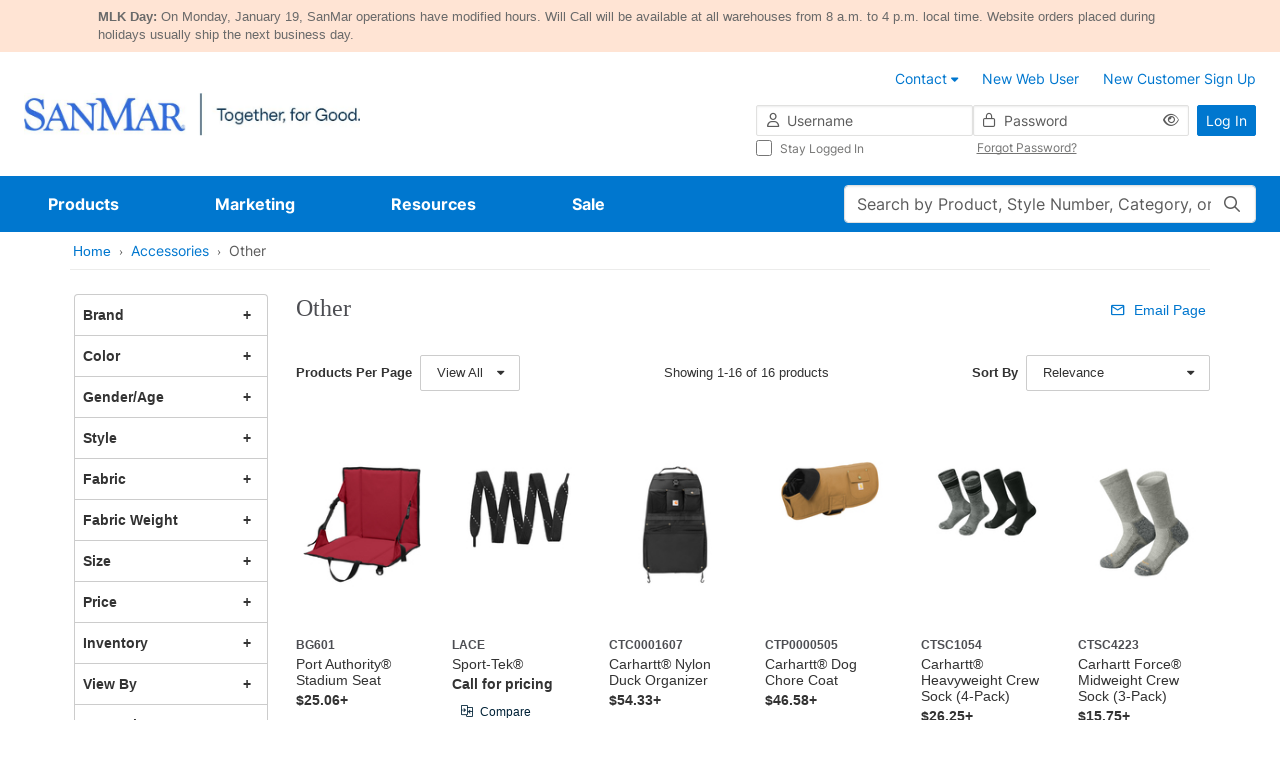

--- FILE ---
content_type: text/javascript;charset=UTF-8
request_url: https://cdnp.sanmar.com/_ui/v/-694621717/responsive/common/js/app/shopping-box/inventory-table/table-inventory-backorder-row-v-comp.js
body_size: 1717
content:
const tableInventoryBackorderRowComp = {
    template: ` 

     <tr class="backorder-row warehouse-list" :class="showBackorderRow ? '' : 'hidden'" data-row-id="backorder">
        <td class="row-header">
            <span class="float-start"><strong>{{pricingBackordersText}}</strong></span>
            <span class="fa fa-info-circle fa-blue float-start fa-lg pad-l-5" data-bs-toggle="modal" data-bs-target="#inventory-backorders"></span>
        </td>

        <td v-for="(variant, index) in variantSizes"
            :data-col-tracker="index">
            <div>
              <!-- When product is custom hemmed, on closeout or discontinued, the backorder field is always disabled -->
            <input v-if="variant.isCustomHemmed || variant.status == 'M' || variant.status == 'S' || variant.status == 'C' || variant.status == 'X' || !hasPrice(variant)"
                   type="text" 
                   class="form-control quantity backorder js-keep-disabled"
                   disabled />

            <input v-else-if="variant.stock.stockLevel > 0 || !hasPrice(variant)"
                   type="text"
                   class="form-control quantity backorder"
                   :data-availablestock="variant.stock.stockLevel"
                   autocomplete="off"
                   :data-product="variant.code"
                   data-warehouse="backorder"
                   :value="backorderRowValues[computedSizeVariantIndex(index)]"
                   @input="handleChange($event, index)"
                   :data-backorder-index="computedSizeVariantIndex(index)"
                   :id="variant.code"
                   :data-in-cart="variant.backorderQuantityInCart"
                   maxlength="5"
                   :tabindex="getTabIndex(index)"
                   disabled
                   @focus="hideAddedToShoppingBoxMessage()"
                   @keyup.enter="addToShoppingBox()"
                   />

            <input v-else
                   type="text"
                   class="form-control quantity backorder"
                   :data-availablestock="variant.stock.stockLevel"
                   autocomplete="off"
                   :data-product="variant.code"
                   data-warehouse="backorder"
                   :value="backorderRowValues[computedSizeVariantIndex(index)]"
                   @input="handleChange($event, index)"
                   :id="variant.code + '_backorder'"
                   :data-in-cart="variant.backorderQuantityInCart"
                   :data-backorder-index="computedSizeVariantIndex(index)"
                   maxlength="5"
                   :tabindex="getTabIndex(index)"
                   :disabled="!isVariantDisabled(variant) || !hasPrice(variant)"
                   @focus="hideAddedToShoppingBoxMessage()"
                   @keyup.enter="addToShoppingBox()"
                   />

            </div>
            <div class="eta-container">
                <a href="#"
                   class="eta-shoppingBox hide"
                   :id="variant.code + '_eta'"
                   @click.prevent="showBackorderEta(variant.code, backorderRowValues[computedSizeVariantIndex(index)] || backorderRowValues[index])">
                   {{checkInventoryEtaTitleText}}
               </a>
           </div>
       </td>
    </tr>

    `,

    props: {
        variantSizes: {
            type: Array,
            required: false,
            default: []
        },
        showBackorderRow: {
            type: Boolean,
            required: false,
            default: false
        },
        hideAddedToShoppingBoxMessage: {
            type: Function,
            required: true
        },
        showBackorderEta: {
            type: Function,
            required: true
        },
        addToShoppingBox: {
            type: Function,
            required : true
        },
		numWarehouses: {
			type: Number,
			required: true
		},
        tableIndex: {
            type: Number,
            required: false,
            default: 1
        }
    },

    /**
     * @type {Ref} - injected vue ref with correct amount of sizes
     */
    inject: {
        totalSizeVariants: {
            type: Number,
            default: 0
        }
    },

    data() {
        return {
            checkInventoryEtaTitleText: ACC.checkInventoryEtaTitle,
            pricingBackordersText: ACC.checkInventoryPricingBackorders,
            backorderRowValues: {},
        }
    },

    mounted() {
        window.addEventListener("getBackorderData", (backorderData) => {
            const { backorderQty, index } = backorderData.detail;
            this.backorderRowValues[index] = backorderQty;
        })
    },

    methods: {
        hasPrice(variant) {
            return !!(variant.priceDataMap?.[1]?.formattedValue || variant.priceDataMap?.[3]?.formattedValue);
        },

        isVariantDisabled(variant) {
            const stockLevelInAllWarehouses = variant.isCustomHemmed !== null ? variant.stockLevelsMap : variant.availableStockMap;
            const amount = Object.values(stockLevelInAllWarehouses || []).reduce((acc, cur) => acc + cur, 0);
            return amount === 0;
        },

        handleChange(event, index) {
            this.backorderRowValues[index] = event.target.value;
        },

        /**
         * Calculated correct index for tables with a lot of sizes (For this tables we recived `variantSizes` twice)
         * @param {number} index
         * @returns {number} - Currect index for second part of `variantSizes`
         */
        computedSizeVariantIndex(index) {
            if (this.tableIndex === 1) {
                return index;
            }

            const initIndex = this.totalSizeVariants - this.variantSizes.length;

            return initIndex + index;
		},
		
		/**
		 * Tab index is 1-based rather than 0-based to prevent problems with tabbing onto other elements on the page,
		 * so 1 must be added to the computedSizeVariantIndex.
		 */ 
		getTabIndex(index) {
			return (this.numWarehouses * this.totalSizeVariants) + this.computedSizeVariantIndex(index) + 1;
        }
        
    }
}

export { tableInventoryBackorderRowComp };


--- FILE ---
content_type: text/javascript;charset=UTF-8
request_url: https://cdnp.sanmar.com/_ui/v/-694621717/responsive/common/js/app/product-listings/mvp/components/display-options/summary/plp-summary-v-comp.js
body_size: 504
content:
import {isEmptyString, replacePlaceholdersWithText} from '../../../../../common/common-utilities.js';
import {useSummary} from '../../../composables/plp-utils-summary-composable.js';
import {PLP_LISTING_INJECTION_KEY} from '../../../plp-constants.js';

const {inject, computed} = Vue;

const Summary = {
	template: `
            <p v-if="summaryState.firstRequestExecuted" class="paginated-list-options-summary">{{label}}</p>
    `,
	setup() {
		const {listingController} = inject(PLP_LISTING_INJECTION_KEY);
		const {summaryState} = useSummary(listingController);

		const paginationPerPageInfoText = computed(() => {
			const state = [
				summaryState.value.firstProduct,
				summaryState.value.lastProduct,
				summaryState.value.totalNumberOfProducts
			];
			if (state.some(isEmptyString)) {
				return '';
			}
			return replacePlaceholdersWithText(ACC.plpDisplayOptionsShowingProducts, state);
		});

		return {label: paginationPerPageInfoText, summaryState};
	}
};

export {Summary as SummaryComp};


--- FILE ---
content_type: text/javascript;charset=UTF-8
request_url: https://cdnp.sanmar.com/_ui/v/-694621717/responsive/common/js/app/product-listings/mvp/composables/plp-utils-facets-composable.js
body_size: 443
content:
import { useController } from '../../../coveo/composables/coveo-utils-controllers-composable.js';

const { onMounted, onUnmounted, ref } = Vue;

export function useFacets(controller) {
    const { ctrl: facetGeneratorCtrl, state: facetGeneratorState } = useController(controller.facetGenerator);

    const { facets } = useFacetController(facetGeneratorCtrl);

    return { facets, facetGeneratorState, facetGeneratorCtrl };
}

function useFacetController(facetGeneratorCtrl) {
    const facets = ref([]);
    let unsubs = [];
    let unsubFacetGenerator;

    const resubscribeAll = () => {
        unsubs.forEach((unsub) => unsub());
        unsubs.length = 0;

        facets.value = facetGeneratorCtrl.facets.map((facetCtrl) => {
            const state = ref(facetCtrl.state);
            const unsub = facetCtrl.subscribe(() => {
                state.value = facetCtrl.state;
            });
            unsubs.push(unsub);
            return { controller: facetCtrl, state };
        });
    };

    onMounted(() => {
        resubscribeAll();
        unsubFacetGenerator = facetGeneratorCtrl.subscribe(resubscribeAll);
    });

    onUnmounted(() => {
        unsubFacetGenerator?.();
        unsubs.forEach((unsub) => unsub());
        unsubs = [];
    });

    return { facets };
}


--- FILE ---
content_type: text/javascript;charset=UTF-8
request_url: https://cdnp.sanmar.com/_ui/v/-694621717/responsive/common/js/app/product-listings/mvp/components/side-panel/plp-sidepanel-v-comp.js
body_size: 212
content:
import { FilteringComp } from './filtering/plp-filtering-v-comp.js';
import { SearchByComp } from './searchBy/plp-search-by-v-comp.js';

const SideBar = {
    name: 'side-bar-component',
    components: {
        FilteringComp,
        SearchByComp
    },
    template: `
        <search-by-comp></search-by-comp>
        <filtering-comp></filtering-comp>
    `
};

export { SideBar as SideBarComp };


--- FILE ---
content_type: text/javascript;charset=UTF-8
request_url: https://cdnp.sanmar.com/_ui/v/-694621717/responsive/common/js/app/app.js
body_size: 257
content:
// This is a main configuration file. 
// [] should be used only once in this file only - this is to control and extend modules

angular.module('SanMarApp', [
	'ui.bootstrap', 
	'ngSanitize', 
	'angularSpinner', 
	'lr.upload'
]);

if (window === window.parent) {
	angular.element(document).ready(function () {
		angular.bootstrap(document, ['SanMarApp']);	
	});
}

--- FILE ---
content_type: text/javascript;charset=UTF-8
request_url: https://cdnp.sanmar.com/_ui/v/-694621717/responsive/common/js/app/product-listings/mvp/components/side-panel/filtering/facets/plp-facet-helper.js
body_size: 672
content:
export default function facetVHelper() {
    const isChecked = (option) => option.state !== 'idle';

    const isHierarchical = (facet) => facet.state.type === 'hierarchical';

    const lastSelectedIndex = (options) => {
        if (!Array.isArray(options)) return -1;
        for (let i = options.length - 1; i >= 0; i--) {
            if (isChecked(options[i])) return i;
        }
        return -1;
    };

    function groupByDelimiter(values, delimiter = '|', includeAllCategory = false) {
        const parents = new Map();
        const out = [];
        const baseline = includeAllCategory ? 1 : 0;

        for (const node of values) {
            const str = String(node.value ?? '');
            // If it doesn't contain delimiter, then add it as parent
            if (!str.includes(delimiter)) {
                const parent = { ...node, children: [] };
                if (includeAllCategory) parent.children.push({ ...node });
                parents.set(str, parent);
            }
        }

        for (const node of values) {
            const str = String(node.value ?? '');
            const i = str.indexOf(delimiter);
            if (i === -1) continue;

            const parentLabel = str.slice(0, i);
            const parent = parents.get(parentLabel);
            // if we have elements without parent, just ignore them
            if (!parent) continue;

            // if it has at least a child, add it to the output
            const hasChildren = parent.children.length === baseline;
            if (hasChildren) out.push(parent);
            parent.children.push({ ...node });
        }

        return out;
    }

    return {
        isChecked,
        isHierarchical,
        groupByDelimiter,
        lastSelectedIndex
    };
}


--- FILE ---
content_type: text/javascript;charset=UTF-8
request_url: https://cdnp.sanmar.com/_ui/v/-694621717/responsive/common/js/jquery.mask.min.js
body_size: 2539
content:
// jQuery Mask Plugin v1.11.4
// github.com/igorescobar/jQuery-Mask-Plugin
(function(b){"function"===typeof define&&define.amd?define(["jquery"],b):"object"===typeof exports?module.exports=b(require("jquery")):b(jQuery||Zepto)})(function(b){var y=function(a,d,e){a=b(a);var g=this,k=a.val(),l;d="function"===typeof d?d(a.val(),void 0,a,e):d;var c={invalid:[],getCaret:function(){try{var q,v=0,b=a.get(0),f=document.selection,c=b.selectionStart;if(f&&-1===navigator.appVersion.indexOf("MSIE 10"))q=f.createRange(),q.moveStart("character",a.is("input")?-a.val().length:-a.text().length),
v=q.text.length;else if(c||"0"===c)v=c;return v}catch(d){}},setCaret:function(q){try{if(a.is(":focus")){var b,c=a.get(0);c.setSelectionRange?c.setSelectionRange(q,q):c.createTextRange&&(b=c.createTextRange(),b.collapse(!0),b.moveEnd("character",q),b.moveStart("character",q),b.select())}}catch(f){}},events:function(){a.on("keyup.mask",c.behaviour).on("paste.mask drop.mask",function(){setTimeout(function(){a.keydown().keyup()},100)}).on("change.mask",function(){a.data("changed",!0)}).on("blur.mask",
function(){k===a.val()||a.data("changed")||a.triggerHandler("change");a.data("changed",!1)}).on("keydown.mask, blur.mask",function(){k=a.val()}).on("focus.mask",function(a){!0===e.selectOnFocus&&b(a.target).select()}).on("focusout.mask",function(){e.clearIfNotMatch&&!l.test(c.val())&&c.val("")})},getRegexMask:function(){for(var a=[],b,c,f,e,h=0;h<d.length;h++)(b=g.translation[d.charAt(h)])?(c=b.pattern.toString().replace(/.{1}$|^.{1}/g,""),f=b.optional,(b=b.recursive)?(a.push(d.charAt(h)),e={digit:d.charAt(h),
pattern:c}):a.push(f||b?c+"?":c)):a.push(d.charAt(h).replace(/[-\/\\^$*+?.()|[\]{}]/g,"\\$&"));a=a.join("");e&&(a=a.replace(RegExp("("+e.digit+"(.*"+e.digit+")?)"),"($1)?").replace(RegExp(e.digit,"g"),e.pattern));return RegExp(a)},destroyEvents:function(){a.off("keydown keyup paste drop blur focusout ".split(" ").join(".mask "))},val:function(b){var c=a.is("input")?"val":"text";if(0<arguments.length){if(a[c]()!==b)a[c](b);c=a}else c=a[c]();return c},getMCharsBeforeCount:function(a,b){for(var c=0,
f=0,e=d.length;f<e&&f<a;f++)g.translation[d.charAt(f)]||(a=b?a+1:a,c++);return c},caretPos:function(a,b,e,f){return g.translation[d.charAt(Math.min(a-1,d.length-1))]?Math.min(a+e-b-f,e):c.caretPos(a+1,b,e,f)},behaviour:function(a){a=a||window.event;c.invalid=[];var e=a.keyCode||a.which;if(-1===b.inArray(e,g.byPassKeys)){var d=c.getCaret(),f=c.val().length,n=d<f,h=c.getMasked(),k=h.length,m=c.getMCharsBeforeCount(k-1)-c.getMCharsBeforeCount(f-1);c.val(h);!n||65===e&&a.ctrlKey||(8!==e&&46!==e&&(d=c.caretPos(d,
f,k,m)),c.setCaret(d));return c.callbacks(a)}},getMasked:function(a){var b=[],k=c.val(),f=0,n=d.length,h=0,l=k.length,m=1,p="push",t=-1,s,w;e.reverse?(p="unshift",m=-1,s=0,f=n-1,h=l-1,w=function(){return-1<f&&-1<h}):(s=n-1,w=function(){return f<n&&h<l});for(;w();){var x=d.charAt(f),u=k.charAt(h),r=g.translation[x];if(r)u.match(r.pattern)?(b[p](u),r.recursive&&(-1===t?t=f:f===s&&(f=t-m),s===t&&(f-=m)),f+=m):r.optional?(f+=m,h-=m):r.fallback?(b[p](r.fallback),f+=m,h-=m):c.invalid.push({p:h,v:u,e:r.pattern}),
h+=m;else{if(!a)b[p](x);u===x&&(h+=m);f+=m}}a=d.charAt(s);n!==l+1||g.translation[a]||b.push(a);return b.join("")},callbacks:function(b){var g=c.val(),l=g!==k,f=[g,b,a,e],n=function(a,b,c){"function"===typeof e[a]&&b&&e[a].apply(this,c)};n("onChange",!0===l,f);n("onKeyPress",!0===l,f);n("onComplete",g.length===d.length,f);n("onInvalid",0<c.invalid.length,[g,b,a,c.invalid,e])}};g.mask=d;g.options=e;g.remove=function(){var b=c.getCaret();c.destroyEvents();c.val(g.getCleanVal());c.setCaret(b-c.getMCharsBeforeCount(b));
return a};g.getCleanVal=function(){return c.getMasked(!0)};g.init=function(d){d=d||!1;e=e||{};g.byPassKeys=b.jMaskGlobals.byPassKeys;g.translation=b.jMaskGlobals.translation;g.translation=b.extend({},g.translation,e.translation);g=b.extend(!0,{},g,e);l=c.getRegexMask();!1===d?(e.placeholder&&a.attr("placeholder",e.placeholder),a.attr("autocomplete","off"),c.destroyEvents(),c.events(),d=c.getCaret(),c.val(c.getMasked()),c.setCaret(d+c.getMCharsBeforeCount(d,!0))):(c.events(),c.val(c.getMasked()))};
g.init(!a.is("input"))};b.maskWatchers={};var A=function(){var a=b(this),d={},e=a.attr("data-mask");a.attr("data-mask-reverse")&&(d.reverse=!0);a.attr("data-mask-clearifnotmatch")&&(d.clearIfNotMatch=!0);"true"===a.attr("data-mask-selectonfocus")&&(d.selectOnFocus=!0);if(z(a,e,d))return a.data("mask",new y(this,e,d))},z=function(a,d,e){e=e||{};var g=b(a).data("mask"),k=JSON.stringify;a=b(a).val()||b(a).text();try{return"function"===typeof d&&(d=d(a)),"object"!==typeof g||k(g.options)!==k(e)||g.mask!==
d}catch(l){}};b.fn.mask=function(a,d){d=d||{};var e=this.selector,g=b.jMaskGlobals,k=b.jMaskGlobals.watchInterval,l=function(){if(z(this,a,d))return b(this).data("mask",new y(this,a,d))};b(this).each(l);e&&(""!==e&&g.watchInputs)&&(clearInterval(b.maskWatchers[e]),b.maskWatchers[e]=setInterval(function(){b(document).find(e).each(l)},k));return this};b.fn.unmask=function(){clearInterval(b.maskWatchers[this.selector]);delete b.maskWatchers[this.selector];return this.each(function(){var a=b(this).data("mask");
a&&a.remove().removeData("mask")})};b.fn.cleanVal=function(){return this.data("mask").getCleanVal()};b.applyDataMask=function(a){a=a||b.jMaskGlobals.maskElements;(a instanceof b?a:b(a)).filter(b.jMaskGlobals.dataMaskAttr).each(A)};var p={maskElements:"input,td,span,div",dataMaskAttr:"*[data-mask]",dataMask:!0,watchInterval:300,watchInputs:!0,watchDataMask:!1,byPassKeys:[9,16,17,18,36,37,38,39,40,91],translation:{0:{pattern:/\d/},9:{pattern:/\d/,optional:!0},"#":{pattern:/\d/,recursive:!0},A:{pattern:/[a-zA-Z0-9]/},
S:{pattern:/[a-zA-Z]/}}};b.jMaskGlobals=b.jMaskGlobals||{};p=b.jMaskGlobals=b.extend(!0,{},p,b.jMaskGlobals);p.dataMask&&b.applyDataMask();setInterval(function(){b.jMaskGlobals.watchDataMask&&b.applyDataMask()},p.watchInterval)});


--- FILE ---
content_type: text/javascript;charset=UTF-8
request_url: https://cdnp.sanmar.com/_ui/v/-694621717/responsive/common/js/app/product-listings/mvp/composables/plp-utils-summary-composable.js
body_size: 182
content:
import { useController } from '../../../coveo/composables/coveo-utils-controllers-composable.js';

export function useSummary(controller) {
    const { ctrl: summary, state: summaryState } = useController(controller.summary);
    return {
        summary,
        summaryState
    };
}


--- FILE ---
content_type: text/javascript;charset=UTF-8
request_url: https://cdnp.sanmar.com/_ui/v/-694621717/responsive/common/js/app/coveo/plpFallbackHandler.js
body_size: 274
content:
import { getEngine } from './coveoEngine.js';

export function isSearchMvpEnabled() {
    const isSearchMvp = ACC.config.isSearchMvp;
    const isSearchEngineLoaded = getEngine() !== null;
    return isSearchMvp && isSearchEngineLoaded;
}

const oldImplementation = document.querySelector('#product-listing-scope');
const newImplementation = document.querySelector('#product-listing-scope-mvp');
if (isSearchMvpEnabled() && newImplementation) {
    oldImplementation.remove();
} else {
    if (newImplementation) {
        newImplementation.remove();
    }
}


--- FILE ---
content_type: text/javascript;charset=UTF-8
request_url: https://cdnp.sanmar.com/_ui/v/-694621717/responsive/common/js/acc.modalstack.js
body_size: 408
content:
ACC.modalStack =
{
    stack: new Array(),

    has: function($modal){
        for(var i = 0; i < ACC.modalStack.stack.length ; i++)
            if(ACC.modalStack.stack[i].is($modal)) return true;
        return false;
    },

    last: function(){
        return ACC.modalStack.stack.length ? ACC.modalStack.stack[ACC.modalStack.stack.length-1] : $();
    },

    init: function()
    {
        $(document)
            .on('show.bs.modal', '.modal.js-stackable', function(){
                if(ACC.modalStack.has($(this)) == false)
                {
                    ACC.modalStack.stack.push($(this));
                    if(ACC.modalStack.stack.length > 1)
                        $(ACC.modalStack.stack[ACC.modalStack.stack.length-2]).modal('hide');
                }
            })
            .on('hide.bs.modal', '.modal.js-stackable', function(){
                if($(this).is(ACC.modalStack.last()))
                {
                    do
                    {
                        ACC.modalStack.stack.splice(ACC.modalStack.stack.length - 1, 1);
                    }
                    while(ACC.modalStack.last().hasClass('js-stackable-skip'));
                    ACC.modalStack.last().modal('show');
                }
            });
    }
};

$(function() {
    with(ACC.modalStack) {
        init();
    }
});

--- FILE ---
content_type: text/javascript;charset=UTF-8
request_url: https://cdnp.sanmar.com/_ui/v/-694621717/responsive/common/js/app/product-listings/mvp/mappers/productMapper.js
body_size: 1150
content:
import { isNotEmptyString, toKebabCase } from '../../../common/common-utilities.js';

export function mapDtoToState(dto) {
    return {
        results: dto?.products?.map(mapDtoToProduct),
        loading: dto?.isLoading,
        queryExecuted: dto?.queryExecuted
    };
}

function mapDtoToProduct(dto, idx) {
    return {
        url: mapClickUriToUrl(dto?.additionalFields?.clickableuri),
        code: mapEcProductIdToCode(dto.ec_product_id),
        name: mapEcNameToName(dto.ec_name),
        brand: mapEcBrandToBrand(dto.ec_brand),
        images: dto.ec_images.map(mapEcImageToImage),
        thumbnails: dto.ec_thumbnails.map(mapEcThumbnailToThumbnail),
        displayPrice: priceOrNull(dto.additionalFields.ec_pricing),
        displayPriceText: mapEcPriceToPrice(priceOrNull(dto.additionalFields.ec_pricing)),
        salePrice: priceOrNull(dto.additionalFields.ec_pricing_sale),
        salePriceText: mapEcPriceToPrice(priceOrNull(dto.additionalFields.ec_pricing_sale)),
        discontinuedPrice: priceOrNull(dto.additionalFields.ec_pricing_sale),
        discontinuedPriceText: mapEcPriceToPrice(priceOrNull(dto.additionalFields.ec_pricing_sale)),
        saleEndDate: mapSaleEndDate(dto.additionalFields.ec_price_sale_enddate),
        styleNumber: mapEcStyleNumberToStyleNumber(dto?.additionalFields?.ec_style_number),
        colourStatusFlag: mapEcPrdStatusToColourStatusFlag(dto?.additionalFields?.ec_prd_status),
        colourStatusFlagClass: mapEcPrdStatusToColourStatusFlagClass(dto?.additionalFields?.ec_prd_status),
        doShowProductOrColourStatusFlag: mapEcShowPrdStatusToShowStatusFlag(
            dto?.additionalFields?.ec_show_prd_status,
            dto?.additionalFields?.ec_prd_status
        ),
        analyticsData: {
            ec_name: dto?.ec_name || '',
            ec_price: dto?.additionalFields?.ec_pricing_sale || 0,
            ec_product_id: dto?.ec_product_id || '',
            position: idx + 1
        }
    };
}

function mapClickUriToUrl(clickUri) {
    if (typeof clickUri !== 'string') {
        return clickUri;
    }
    return clickUri.replace(/^product:\/\//, '/p/');
}

function mapEcNameToName(ec_name) {
    return ec_name;
}

function mapEcBrandToBrand(ec_brand) {
    return ec_brand;
}

function mapEcImageToImage(ec_images) {
    return ec_images;
}

function mapEcThumbnailToThumbnail(ec_thumbnails) {
    return ec_thumbnails;
}

function mapEcProductIdToCode(ec_product_id) {
    return ec_product_id;
}

function mapEcStyleNumberToStyleNumber(ec_style_number) {
    return ec_style_number;
}

function mapEcPrdStatusToColourStatusFlag(ec_prd_status) {
    return toTitleLabel(ec_prd_status);
}

function mapEcPrdStatusToColourStatusFlagClass(ec_prd_status) {
    return toKebabTag(ec_prd_status);
}

function mapEcShowPrdStatusToShowStatusFlag(ec_show_prd_status, ec_prd_status) {
    return ec_show_prd_status == 'true' && isNotEmptyString(ec_prd_status);
}

function mapSaleEndDate(ec_price_sale_enddate) {
    return ec_price_sale_enddate;
}

export function mapEcPriceToPrice(value) {
    if (!isNotEmptyString(value)) {
        return '';
    }
    const usdFormatter = new Intl.NumberFormat('en-US', {
        style: 'currency',
        currency: 'USD'
    });
    const n = Number(value);
    return isNaN(n) ? '' : usdFormatter.format(n);
}

function toKebabTag(rawInput) {
    const safeInput = String(rawInput ?? '');
    const normalizedInput = safeInput.replace(/[_-]+/g, ' ');
    return toKebabCase(normalizedInput);
}

export function toTitleLabel(rawInput) {
    const safeInput = String(rawInput ?? '');
    if (!safeInput.trim()) return '';
    const normalizedInput = safeInput
        .replace(/[_-\s]+/g, ' ')
        .toLowerCase()
        .trim();
    const wordList = normalizedInput.split(' ').filter(Boolean);
    const titleLabel = wordList.map((word) => word.charAt(0).toUpperCase() + word.slice(1)).join(' ');
    return titleLabel;
}

const priceOrNull = (price) => (Number(price) === 0 ? null : price);

--- FILE ---
content_type: text/javascript;charset=UTF-8
request_url: https://cdnp.sanmar.com/_ui/v/-694621717/responsive/common/js/app/product-listings/mvp/components/display-options/sort/plp-sort-v-comp.js
body_size: 892
content:
import {SelectComp} from "../../../../../common/components/select/select-v-comp.js";
import {useSort} from "../../../composables/plp-utils-sort-composable.js";
import {PLP_LISTING_INJECTION_KEY} from "../../../plp-constants.js";

const {inject, computed} = Vue;

const Sort = {
	components: {SelectComp},
	props: {
		isMobile: {
			type: Boolean,
			required: false,
			default: false
		}
	},
	template: `
    <div class="paginated-list-options-input" v-if="!isMobile">
        {{label}}:
        <select-comp
            class="v-select-df v-select-df--with-check-mark sort-by-select"
            v-model="sortModel"
            name="sort-by-selector"
            :reduce="item => item.id"
            :options="sortOptions"
            :searchable="false"
            :clearable="false"
            :icon-class="'fa-pro-regular fa-chevron-down fa-pro-sm'"
        />
    </div>
    <div class="plp-filtering" v-else>
        <div class="plp-facet">
            <div class="plp-facet-title fw-bold border-0 pt-0 pb-3">
                {{label}}:
            </div>
            <div class="plp-facet-submenu pb-0">
                <div class="plp-facet-option" v-for="option of sortOptions" key="option.id">
                    <div class="plp-facet-option-radio gap-2">
                        <input type="radio" class="form-check-input rounded-pill" :id="option.id" :value="option.id" v-model="sortModel" />
                        <label :for="option.id">{{option.label}}</label>
                    </div>
                </div>
            </div>
        </div>
    </div>

  `,
	setup() {
		const {listingController} = inject(PLP_LISTING_INJECTION_KEY);
		const {sortOptions, currentSortId, setSort} = useSort(listingController);

		const sortModel = computed({
			get() {
				const id = currentSortId.value;
				const opts = sortOptions ?? [];
				return opts.some((o) => o.id === id) ? id : opts[0]?.id ?? null;
			},
			set(newId) {
				if (newId == null) {
					return;
				}
				setSort(newId);
			}
		});

		return {
			label: ACC.plpDisplayOptionsSortBy,
			sortOptions,
			sortModel
		};
	}
};

export {Sort as SortComp};


--- FILE ---
content_type: image/svg+xml;charset=UTF-8
request_url: https://info.sanmar.com/_ui/responsive/theme-blue/images/my-sanmar/logo-blue.svg
body_size: 9910
content:
<svg width="136" height="27" viewBox="0 0 136 27" fill="none" xmlns="http://www.w3.org/2000/svg">
    <path d="M14.5105 1.57051C14.8067 1.74794 15.0011 1.616 15.14 1.43857C15.3066 1.22019 15.413 0.960861 15.5612 0.906266C15.9129 0.774328 16.3109 0.938114 16.3294 1.23839C16.3989 2.23475 16.3804 3.54958 16.4729 5.35577C16.5331 6.55686 16.6951 6.90263 16.8941 8.4131C16.9635 8.9454 16.6997 9.06824 16.3341 9.17743C15.7741 9.34576 15.5982 8.37215 15.4593 8.01728C14.7605 6.22474 13.8811 3.8999 11.7845 2.57142C10.6089 1.82983 7.30429 0.510452 4.71245 2.97178C3.10181 4.50045 3.74514 7.02547 4.29591 7.68971C6.0454 9.81437 8.82237 10.0828 13.2563 12.3394C16.8987 14.1956 17.9493 17.9172 17.2458 20.5742C16.5794 23.0992 15.0752 24.6961 12.6268 25.8198C9.21577 27.3849 4.01358 26.3521 1.7087 24.9554C1.37083 24.7552 1.00982 24.6233 0.935772 23.8271C0.866347 23.0309 0.935772 22.6306 0.796923 21.6342C0.58865 20.1192 0.352608 19.7643 0.0286277 17.9809C-0.114849 17.1938 0.306325 16.9163 0.727499 16.9163C1.42637 16.9163 1.49117 17.9263 1.63927 18.3813C1.99102 19.4459 4.07838 23.6133 7.79952 24.7598C10.5996 25.6242 13.6126 24.1638 14.3809 21.9026C14.941 20.2466 14.5938 18.7816 13.6126 17.7807C11.8261 15.9609 6.9618 14.5278 3.88399 12.7352C1.70869 11.4704 -0.0917075 8.67242 1.00057 5.02365C1.83829 2.23475 4.92072 0.442208 7.43851 0.110087C10.3636 -0.276628 13.3211 0.842572 14.5105 1.57051Z" fill="#0077CF"/>
    <path d="M42.812 4.4687C42.812 4.4687 53.3136 16.466 56.3914 20.3468C56.5765 20.5652 57.2337 21.234 57.2337 20.3468C57.2337 15.3058 57.442 9.71439 57.0255 7.66707C56.6043 5.0101 53.582 5.10565 52.9665 4.91001C52.5453 4.77353 52.5684 4.04559 53.2025 4.04104C55.1834 4.02739 57.8586 4.10019 61.0336 4.05469C62.024 4.04104 61.9268 4.77808 61.4362 4.91456C59.1961 5.32403 58.8907 6.52512 58.8444 7.81265C58.6361 13.8773 58.775 18.4951 58.7055 26.1293C58.7055 26.5388 57.6549 26.83 57.0949 26.2158C52.7536 21.1066 45.8204 13.1311 42.5297 9.51875C42.4603 9.38227 42.0391 9.38227 42.0391 9.65524V20.8336C41.9002 26.3523 44.8392 24.9919 46.2416 25.6061C46.5887 25.8108 46.672 26.5524 46.0287 26.5524C45.2372 26.5524 43.5572 26.5297 38.9057 26.5388C38.3735 26.5388 38.193 25.5379 38.5447 25.4696C39.7342 25.3695 40.2202 23.7681 40.359 20.8336C40.5719 16.334 40.4979 12.9264 40.4979 8.97735C40.4979 7.00283 39.5167 5.22848 36.5777 5.16024C35.8788 5.092 35.6706 4.09109 36.5823 4.07744C37.4015 4.06379 38.6234 4.15478 41.7753 4.06379C42.1872 4.05014 42.5204 4.14113 42.8074 4.4778" fill="#0077CF"/>
    <path d="M61.2241 0.0418965C60.3817 0.178384 60.391 1.30213 61.1547 1.37038C63.603 1.60696 65.0378 2.35764 65.5284 5.15109C65.8107 7.12561 65.4914 15.1693 65.2137 20.8244C65.0008 24.2321 64.7231 24.8781 62.2747 25.4923C61.5018 25.6288 61.4139 26.5296 62.3256 26.5433C63.6215 26.5615 67.1992 26.5296 70.1474 26.5251C71.3693 26.5251 71.721 25.7653 70.601 25.4241C69.9715 25.2193 67.3797 25.051 67.102 22.5305C67.102 18.5769 67.3103 11.698 67.3103 8.35401C67.3103 7.73981 67.8009 8.01279 67.8009 8.14927C69.1338 11.011 73.6464 20.688 75.9559 25.6652C76.2706 26.3477 76.7612 26.6206 77.1824 25.7335C78.844 22.2257 83.4861 12.99 85.8605 8.14927C86.0039 7.8763 86.3511 7.73981 86.4205 8.14927C86.7676 14.1456 86.8416 23.2812 86.8416 23.2812C86.8416 23.2812 86.8416 24.8463 84.6016 25.3922C83.8333 25.597 83.7962 26.5478 84.7774 26.5433C87.1425 26.5296 89.2252 26.5296 92.863 26.5205C93.3027 26.5205 93.798 25.8472 93.7748 25.3103C93.2842 25.6743 91.1136 24.5051 91.0488 22.3941C90.7664 17.0801 90.0676 5.08285 90.0676 5.08285C90.137 3.30851 90.8359 1.81169 93.0806 1.47047C94.0618 1.33398 94.2006 -0.0172483 93.2796 0.000950085C90.9701 0.0509956 91.2015 0.000950085 88.5634 0.000950085C88.2209 0.000950085 87.6331 0.242079 87.2119 1.1247C83.6435 8.69067 81.6117 13.0537 78.1127 20.0055C77.9739 20.2785 77.7471 20.3467 77.5388 20.0055C74.1092 12.7808 71.448 6.85264 68.509 1.26574C68.185 0.651542 67.8749 0.0782932 67.1066 0.0373468C66.6022 0.0100492 62.3395 -0.0308971 61.2241 0.0373468" fill="#0077CF"/>
    <path d="M19.194 22.5942C17.9629 25.4923 16.6577 25.6061 16.4772 25.6834C16.0236 25.8745 16.1023 26.5296 16.5559 26.5342C20.2817 26.5706 19.2634 26.4978 23.8177 26.5342C24.5258 26.5387 24.7063 25.7517 23.8547 25.6834C20.8787 25.2421 20.4251 24.1684 21.0731 21.9027C21.3971 21.0201 22.045 19.7007 22.2394 19.3185C22.4338 18.7999 23.0864 18.4223 23.6649 18.3904C25.7338 18.3722 27.0945 18.3722 29.4873 18.3722C30.6536 18.3722 31.1628 18.6952 31.496 19.3822C32.0792 20.5788 32.5327 21.7753 32.9863 23.4132C33.1159 23.7908 33.1807 25.4286 31.172 25.6834C30.6583 25.8108 30.5102 26.5296 31.4173 26.5296C33.1714 26.5296 33.5787 26.5342 38.8735 26.5342C39.5029 26.5342 39.5122 25.5606 38.8735 25.4923C37.7118 25.3649 37.5174 25.556 36.3511 22.5942C33.6343 16.1702 31.371 10.8153 28.5848 4.32762C28.3904 3.88631 27.9368 3.82717 27.6777 4.39132C24.1185 11.4477 19.7818 21.1475 19.2033 22.5942M26.6456 9.80989C26.9047 9.30488 27.1639 9.36858 27.3583 9.74619C28.2007 11.4477 29.1078 13.586 30.1399 16.0474C30.4639 16.6752 30.1399 16.8026 29.8807 16.8163C27.8767 16.8208 26.9695 16.8163 24.1231 16.8163C23.702 16.7708 23.4752 16.5524 23.864 15.829C24.7063 14.0001 25.868 11.4477 26.6456 9.80989Z" fill="#0077CF"/>
    <path d="M95.6811 22.5942C94.4546 25.4923 93.1448 25.6061 92.9643 25.6834C92.5107 25.8745 92.469 26.5342 92.9226 26.5342C94.3435 26.5342 95.769 26.5023 100.3 26.5524C101.008 26.5615 101.193 25.7517 100.342 25.6834C97.3658 25.2421 96.9122 24.1684 97.5601 21.9027C97.8841 21.0201 98.5321 19.7007 98.7219 19.3185C98.9162 18.7999 99.5688 18.4223 100.147 18.3904C102.216 18.3722 103.577 18.3722 105.97 18.3722C107.136 18.3722 107.645 18.6952 107.978 19.3822C108.562 20.5788 109.015 21.7753 109.464 23.4132C109.594 23.7908 109.658 25.4286 107.654 25.6834C107.136 25.8108 106.942 26.5387 107.849 26.5387C109.603 26.5387 109.969 26.5069 115.398 26.5342C115.879 26.5342 115.842 25.4605 115.351 25.4923C114.509 25.556 113.995 25.556 112.829 22.5942C110.112 16.1702 107.849 10.8153 105.067 4.32762C104.873 3.88631 104.419 3.82717 104.16 4.39132C100.601 11.4477 96.2689 21.1475 95.6811 22.5942ZM103.123 9.80989C103.383 9.30488 103.642 9.36858 103.831 9.74619C104.674 11.4477 105.581 13.586 106.613 16.0474C106.937 16.6752 106.613 16.8026 106.359 16.8163C104.35 16.8208 103.447 16.8163 100.596 16.8163C100.175 16.7708 99.9483 16.5524 100.337 15.829C101.179 14.0001 102.346 11.4477 103.119 9.80989" fill="#0077CF"/>
    <path d="M120.456 17.2165V20.8289C120.318 26.3476 122.627 25.0555 124.025 25.6697C124.377 25.8744 124.455 26.5341 123.812 26.5432C122.882 26.5568 119.878 26.5295 115.463 26.5386C114.926 26.5386 114.893 25.565 115.24 25.4968C116.499 25.4649 117.092 24.4458 117.161 20.8334C117.231 16.3339 117.231 12.9262 117.231 8.9772C117.231 7.00268 117.161 5.53771 114.009 5.12824C113.241 5.12824 113.102 4.12733 114.009 4.06364C114.546 4.02724 119.054 4.20468 123.196 4.06364C127.478 3.91805 130.972 5.76519 131.305 9.65964C131.513 12.1119 130.185 14.8416 127.593 15.5195C127.311 15.5878 127.242 15.7925 127.454 15.9972C129.417 18.3812 132.073 23.8362 133.545 24.9235C134.11 25.2647 134.596 25.2647 135.434 24.787C136.132 24.6506 136.132 25.5377 135.716 25.8107C135.156 26.2884 134.11 27.171 132.425 26.9708C128.505 26.6296 126.543 18.7224 124.025 16.6797C123.534 16.1337 122.622 16.2702 121.081 16.202C120.521 16.2702 120.452 16.6114 120.452 17.2256M126.121 14.6369C127.977 14.0364 128.292 11.161 127.871 9.65964C127.242 6.66146 125.001 5.50131 121.988 5.56955C121.22 5.5832 120.447 5.97902 120.461 6.97538C120.447 9.72788 120.447 12.2484 120.447 14.0545C120.447 14.5641 120.692 14.7825 121.225 14.8507C122.613 15.0418 125.557 14.9053 126.117 14.6323" fill="#0077CF"/>
    <path d="M134.485 21.9526C134.874 21.9526 135.207 22.0891 135.48 22.3576C135.753 22.626 135.892 22.9535 135.892 23.3357C135.892 23.7179 135.753 24.0409 135.48 24.3093C135.207 24.5778 134.874 24.7142 134.485 24.7142C134.05 24.7142 133.694 24.5505 133.416 24.2274C133.194 23.9636 133.078 23.6678 133.078 23.3357C133.078 23.0036 133.189 22.6988 133.411 22.4394C133.694 22.1164 134.05 21.9572 134.485 21.9572M134.485 22.1073C134.143 22.1073 133.846 22.2256 133.601 22.4667C133.356 22.7079 133.231 22.9945 133.231 23.3357C133.231 23.6769 133.356 23.9636 133.601 24.2047C133.846 24.4458 134.138 24.5641 134.485 24.5641C134.832 24.5641 135.124 24.4458 135.369 24.2047C135.614 23.9636 135.735 23.6769 135.735 23.3357C135.735 22.9945 135.614 22.7033 135.369 22.4667C135.124 22.2256 134.828 22.1073 134.48 22.1073M134.656 23.3312L134.971 23.7816L135.013 23.8362C135.11 23.9772 135.198 24.05 135.277 24.0546H135.314C135.337 24.0546 135.351 24.0682 135.351 24.0909C135.351 24.1273 135.286 24.1501 135.165 24.1501C135.027 24.1501 134.902 24.0682 134.791 23.9044L134.494 23.4677L134.476 23.4404C134.462 23.4131 134.434 23.404 134.397 23.404H134.221L134.217 23.4313V23.8362C134.217 23.9272 134.231 23.9863 134.254 24.0136C134.277 24.0409 134.332 24.0591 134.416 24.0682C134.453 24.0682 134.476 24.0864 134.476 24.1091C134.476 24.1364 134.457 24.1455 134.42 24.1455C134.411 24.1455 134.383 24.1455 134.351 24.141C134.319 24.141 134.272 24.1364 134.203 24.1364H134.027C134.027 24.1364 133.971 24.1364 133.93 24.1455C133.897 24.1455 133.879 24.1455 133.87 24.1455C133.837 24.1455 133.819 24.1319 133.819 24.1091C133.819 24.0909 133.833 24.0773 133.865 24.0682C133.925 24.0546 133.967 24.0273 133.981 23.9909C133.999 23.9545 134.004 23.868 134.004 23.7452V22.808C134.004 22.6988 133.962 22.6351 133.883 22.626L133.828 22.6169C133.796 22.6123 133.777 22.5941 133.777 22.5714C133.777 22.5441 133.796 22.535 133.833 22.535C133.842 22.535 133.87 22.535 133.916 22.5395C133.939 22.5395 133.976 22.5395 134.022 22.5395C134.059 22.5395 134.119 22.5395 134.207 22.5304C134.272 22.5304 134.328 22.5259 134.374 22.5259C134.754 22.5259 134.939 22.6624 134.939 22.9354C134.939 23.1082 134.846 23.2402 134.656 23.3403M134.286 23.2902H134.42C134.629 23.2902 134.735 23.1901 134.735 22.9945C134.735 22.8944 134.698 22.808 134.619 22.7443C134.541 22.676 134.443 22.6442 134.332 22.6442C134.258 22.6442 134.221 22.6715 134.221 22.7306V22.7716V23.2311C134.221 23.2629 134.221 23.2811 134.231 23.2857C134.235 23.2902 134.258 23.2948 134.286 23.2948" fill="#0077CF"/>
</svg>
    

--- FILE ---
content_type: text/javascript;charset=UTF-8
request_url: https://cdnp.sanmar.com/_ui/v/-694621717/responsive/common/js/app/product-listings/mvp/components/display-options/plp-top-display-options-v-comp.js
body_size: 336
content:
import {MobilePanelComp} from '../mobile-panel/plp-mobilepanel-v-comp.js';
import {ProductsPerPageComp} from './products-per-page/plp-product-per-page-v-comp.js';
import {SortComp} from './sort/plp-sort-v-comp.js';
import {SummaryComp} from './summary/plp-summary-v-comp.js';

const TopDisplayOptions = {
	name: 'top-display-options',
	components: {
		SummaryComp,
		SortComp,
		ProductsPerPageComp,
		MobilePanelComp
	},
	template: `
        <div class="paginated-list-options">
            <summary-comp />
            <div class="paginated-list-options-right-section d-none d-lg-flex">
                <products-per-page-comp />
                <sort-comp />
            </div>
            <mobile-panel-comp />
        </div>
    `
};

export {TopDisplayOptions as TopDisplayOptionsComp};


--- FILE ---
content_type: text/javascript;charset=UTF-8
request_url: https://cdnp.sanmar.com/_ui/v/-694621717/responsive/common/js/app/quick-view/color-swatches-list-v-comp.js
body_size: 552
content:
const ProductSwatchesListComp = {
    template: `    
        <template v-if="baseOptionData.length > 0 && pageType !== 'OUTLET'">   
            <product-swatches-by-status :options="baseOptionData"
                                        :status="'regular'"
                                        :selected-code="selectedCode"
                                        :do-show-hr="true"                                    
                                        :get-quick-view-data="getQuickViewData"
                                        :is-quick-view-display="isQuickViewDisplay">        
            </product-swatches-by-status>
        </template> 
        
        <template v-if="limitedEditionOptionsData.length > 0 && !isQuickViewDisplay">   
            <product-swatches-by-status :options="limitedEditionOptionsData"
                                        :status="'limitedEdition'"
                                        :selected-code="selectedCode"                                                                        
                                        :get-quick-view-data="getQuickViewData"
                                        :is-quick-view-display="isQuickViewDisplay">        
            </product-swatches-by-status>
        </template> 
        
        <template v-if="discontinuedOptionsData.length > 0 || pageType === 'OUTLET'">   
            <product-swatches-by-status :options="discontinuedOptionsData"
                                        :status="'discontinued'"
                                        :selected-code="selectedCode"                                                                        
                                        :get-quick-view-data="getQuickViewData"
                                        :is-quick-view-display="isQuickViewDisplay">        
            </product-swatches-by-status>
        </template> 
    
        <template v-if="closeoutOptionsData.length > 0">   
            <product-swatches-by-status :options="closeoutOptionsData"
                                        :status="'closeout'"
                                        :selected-code="selectedCode"                                                                        
                                        :get-quick-view-data="getQuickViewData"
                                        :is-quick-view-display="isQuickViewDisplay">        
            </product-swatches-by-status>
        </template>         
    `,

    props: {
        product: {
            type: Object,
            require: true,
            default: {}
        },
        pageType: {
            type: String,
            require: true,
            default: ''
        },
        isQuickViewDisplay: {
            type: Boolean,
            require: false,
            default: false
        },
        baseOptionData: {
            type: Array,
            require: true,
            default: []
        },
        limitedEditionOptionsData: {
            type: Array,
            require: true,
            default: []
        },
        discontinuedOptionsData: {
            type: Array,
            require: true,
            default: []
        },
        closeoutOptionsData: {
            type: Array,
            require: true,
            default: []
        },
        options: {
            type: Array,
            require: true,
            default: []
        },
        selectedCode: {
            type: String,
            require: true,
            default: ''
        },
        getQuickViewData: {
            type: Function,
            require: true
        }
    }
}

export { ProductSwatchesListComp };

--- FILE ---
content_type: text/javascript;charset=UTF-8
request_url: https://cdnp.sanmar.com/_ui/v/-694621717/responsive/common/js/app/common/pagination-v-comp.js
body_size: 2685
content:
/*
 * Original source: https://www.npmjs.com/package/vuejs-paginate
 * Note: this library was written with Vuejs(v2.x+)
 * Modified by MinhNhat Tran on 08/30/2022 to work for SanMar's site requirements:
 *   - Remove v-html usages since they can be exposed to XSS (Cross-Site) attacks.
 *   - Fix breakView for noLiSurround == false since breakView didn't seem to work as expected.
 *   - Fix current selected page number not being updated when using multiple Pagination components on a page.
 *   Notes: template parts for noLiSurround are not changed since it doesn't seem to be applied for SanMar.
 */

const createPageItem = (index, pageNumber, isActive = false) => ({
	index,
	directPage: true,
	breakView: false,
	active: isActive,
	number: pageNumber,
});
const createPrevBreakViewPageItem = (index, pageNumber) => ({
	index,
	directPage: false,
	breakView: true,
	active: false,
	number: pageNumber,
});
const createNextBreakViewPageItem = (index, pageNumber) => ({
	index,
	directPage: false,
	breakView: true,
	active: false,
	number: pageNumber,
});

const PaginationComp = {
	template: /* language=HTML */ `
		<ul :class="containerClass" v-if="!noLiSurround">
			<li
				v-if="firstLastButton"
				:class="[pageClass, firstPageSelected ? disabledClass : '']"
			>
				<button
					:class="pageLinkClass"
					data-testid="pagination-first-page-button"
					@click="selectFirstPage()"
					@keyup.enter="selectFirstPage()"
				>
					{{ firstButtonText }}
				</button>
			</li>

			<li v-if="!(hidePrevNext)" :class="[prevClass, firstPageSelected ? disabledClass : '']">
				<button
					:class="prevLinkClass"
					data-testid="previous-page-button"
					@click="prevPage()"
					@keyup.enter="prevPage()"
				>
					<i v-if="prevIcon" :class="prevIcon"></i>
					{{ prevText }}
				</button>
			</li>

			<li v-if="includeBoundaryPages && displayFirstButton"
				:class="[pageClass, firstPageSelected ? disabledClass : '']">
				<button
					:class="pageLinkClass"
					data-testid="pagination-first-number-button"
					@click="selectFirstPage()"
					@keyup.enter="selectFirstPage()"
				>
					{{ 1 }}
				</button>
			</li>

			<li v-for="page in pages"
				:class="[pageClass, activePageClass(page.active), page.breakView ? breakViewClass: '']">
				<button
					v-if="page.breakView"
					:class="[pageLinkClass, breakViewLinkClass]"
					data-testid="pagination-break-view-button"
					@click="determineClickHandler(page.number)"
				>
					<slot name="breakViewContent">
						{{ breakViewText }}
					</slot>
				</button>
				<button
					v-else
					:class="pageLinkClass"
					data-testid="pagination-page-button"
					@click="handleSelectPage(page.number)"
					@keyup.enter="handleSelectPage(page.number)"
				>
					<slot name="page" v-bind="{ page: page.number, isActive: page.active }">
						{{ page.number }}
					</slot>
				</button>
			</li>

			<li v-if="includeBoundaryPages && displayLastButton"
				:class="[pageClass, lastPageSelected ? disabledClass : '']">
				<button
					:class="pageLinkClass"
					data-testid="pagination-last-number-button"
					@click="selectLastPage()"
					@keyup.enter="selectLastPage()"
				>
					{{ pageCount }}
				</button>
			</li>

			<li v-if="!(hidePrevNext)" :class="[nextClass, lastPageSelected ? disabledClass : '']">
				<button
					:class="nextLinkClass"
					data-testid="next-page-button"
					@click="nextPage()"
					@keyup.enter="nextPage()"
				>
					{{ nextText }}
					<i v-if="nextIcon" :class="nextIcon"></i>
				</button>
			</li>

			<li v-if="firstLastButton" :class="[pageClass, lastPageSelected ? disabledClass : '']">
				<button
					:class="pageLinkClass"
					data-testid="pagination-last-page-button"
					@click="selectLastPage()"
					@keyup.enter="selectLastPage()"
				>
					{{ lastButtonText }}
				</button>
			</li>
		</ul>

		<div v-else :class="containerClass">
			<button
				v-if="firstLastButton"
				:class="[pageLinkClass, firstPageSelected ? disabledClass : '']"
				data-testid="pagination-first-page-button"
				@click="selectFirstPage()"
				@keyup.enter="selectFirstPage()"
			>
				{{ firstButtonText }}
			</button>
			<button
				v-if="!(hidePrevNext)"
				:class="[prevLinkClass, firstPageSelected ? disabledClass : '']"
				data-testid="previous-page-button"
				@click="prevPage()"
				@keyup.enter="prevPage()"
			>
				{{prevText}}
			</button>
			<template v-for="page in pages">
				<button
					v-if="page.breakView"
					:class="[pageLinkClass, breakViewLinkClass]"
					data-testid="pagination-break-view-button"
					@click="determineClickHandler(page.number)"
				>
					<slot name="breakViewContent">
						{{ breakViewText }}
					</slot>
				</button>
				<button
					v-else
					:class="pageLinkClass"
					data-testid="pagination-page-button"
					@click="handleSelectPage(page.number)"
					@keyup.enter="handleSelectPage(page.number)"
				>
					<slot name="page" v-bind="{ page: page.number, isActive: page.active }">
						{{ page.number }}
					</slot>
				</button>
			</template>

			<button
				v-if="!(hidePrevNext)"
				:class="[nextLinkClass, lastPageSelected ? disabledClass : '']"
				data-testid="next-page-button"
				@click="nextPage()"
				@keyup.enter="nextPage()"
			>
				{{ nextText }}
			</button>
			<button
				v-if="firstLastButton"
				:class="[pageLinkClass, lastPageSelected ? disabledClass : '']"
				data-testid="pagination-last-page-button"
				@click="selectLastPage()"
				@keyup.enter="selectLastPage()"
			>
				{{ lastButtonText }}
			</button>
		</div>
	`,
	props: {
		value: {
			type: Number
		},
		pageCount: {
			type: Number,
			required: true
		},
		forcePage: {
			type: Number
		},
		clickHandler: {
			type: Function,
			default: () => {
			}
		},
		pageRange: {
			type: Number,
			default: 3
		},
		marginPages: {
			type: Number,
			default: 1
		},
		prevText: {
			type: String,
			default: 'Previous'
		},
		nextText: {
			type: String,
			default: 'Next'
		},
		prevIcon: {
			type: String,
			default: ''
		},
		nextIcon: {
			type: String,
			default: ''
		},
		breakViewText: {
			type: String,
			default: '…'
		},
		containerClass: {
			type: String
		},
		pageClass: {
			type: String
		},
		pageLinkClass: {
			type: String
		},
		prevClass: {
			type: String
		},
		prevLinkClass: {
			type: String
		},
		nextClass: {
			type: String
		},
		nextLinkClass: {
			type: String
		},
		breakViewClass: {
			type: String
		},
		breakViewLinkClass: {
			type: String
		},
		activeClass: {
			type: String,
			default: 'active'
		},
		disabledClass: {
			type: String,
			default: 'disabled'
		},
		noLiSurround: {
			type: Boolean,
			default: false
		},
		firstLastButton: {
			type: Boolean,
			default: false
		},
		firstButtonText: {
			type: String,
			default: 'First'
		},
		lastButtonText: {
			type: String,
			default: 'Last'
		},
		hidePrevNext: {
			type: Boolean,
			default: false
		},
		includeBoundaryPages: {
			type: Boolean,
			default: false
		}
	},
	emits: ["page-change", "input"],
	data() {
		return {
			innerValue: 1,
		}
	},
	inject: {
		currentPaginationSelectedPage: {
			type: String,
			default: 1
		}
	},
	beforeUpdate() {
		if (this.forcePage === undefined) return;
		if (this.forcePage !== this.selected) {
			this.selected = this.forcePage;
		}
	},
	computed: {
		selected: {
			get() {
				return this.value || this.innerValue
			},
			set(newValue) {
				this.innerValue = newValue
			}
		},
		halfPagination() {
			return Math.floor(this.pageRange / 2);
		},
		activePageIdx() {
			return this.pageRange - this.halfPagination - 1;
		},
		pages() {
			const pages = [];

			if (this.pageCount <= this.pageRange) {
				for (let i = 0; i < this.pageCount; i++) {
					const pageNumber = i + 1;
					const isActivePage = this.selected === pageNumber;
					pages.push(createPageItem(i, pageNumber, isActivePage));
				}
			} else {
				// Case when we have 1, 2, 3, 4, 5 rendered page and currect page is 1 or 2
				if (this.selected - 1 < this.activePageIdx) {
					for (let i = 0; i < this.pageRange; i++) {
						const pageNumber = i + 1;
						const isActivePage = this.selected === pageNumber;
						pages.push(createPageItem(i, pageNumber, isActivePage));
					}
				}

				// Case when we have 1, 2, 3, 4, 5 rendered page and currect page 3 and we have more pages
				const currentPageOnMiddle = this.selected - 1 >= this.activePageIdx;
				const haveMorePagesThenRendered = this.pageCount - this.selected > this.halfPagination;
				if (currentPageOnMiddle && haveMorePagesThenRendered) {
					// fill pages on left
					let leftPageNumber = this.selected - this.halfPagination;
					for (let i = 0; i < this.halfPagination; i++) {
						pages.push(createPageItem(i, leftPageNumber));
						leftPageNumber++;
					}

					// curr page on the middle
					pages.push(createPageItem(this.activePageIdx, this.selected, true));

					// fill pages on right
					let rightPageNumber = this.selected + 1;
					for (let i = this.activePageIdx + 1; i < this.pageRange; i++) {
						pages.push(createPageItem(i, rightPageNumber));
						rightPageNumber++;
					}
				}

				// Case when we have 1, 2, 3, 4, 5 rendered page and currect page 3 or more and we don't have more pages
				const lastPagesRendered = this.pageCount - this.selected <= this.halfPagination;
				if (currentPageOnMiddle && lastPagesRendered) {
					// fill pages after selected
					let pageNumber = this.selected - this.halfPagination + (this.pageCount - this.selected);
					for (let i = 0; i < this.pageRange && pageNumber <= this.pageCount; i++) {
						const isActivePage = this.selected === pageNumber;
						pages.push(createPageItem(i, pageNumber, isActivePage));
						pageNumber++;
					}

					// fill missed pages
					while (pages.length < this.pageRange) {
						const {number} = pages[0];
						const pageNumber = number - 1;

						pages.unshift(createPageItem(0, pageNumber));
					}
				}

				const shouldEnterBreakViewAtStart = pages[0].number - 1 >= 1 && this.selected >= this.halfPagination;
				const shouldEnterBreakViewAtEnd = pages[pages.length - 1].number + 1 <= this.pageCount;

				if (shouldEnterBreakViewAtStart) {
					const {index, number} = pages[0];
					const pageIndex = index - 1;
					const pageNumber = number - 1;
					pages.unshift(createPrevBreakViewPageItem(pageIndex, pageNumber));
				}

				if (shouldEnterBreakViewAtEnd) {
					const {index, number} = pages[pages.length - 1];
					const pageIndex = index + 1;
					const pageNumber = number + 1;
					pages.push(createNextBreakViewPageItem(pageIndex, pageNumber));
				}

				// normalize page indexes
				pages.map((page, index) => ({
					...page,
					index,
					active: this.selected === page.number,
				}));
			}

			return pages;
		},
		firstPageSelected() {
			return this.selected <= 1;
		},
		lastPageSelected() {
			return this.selected >= this.pageCount || this.pageCount === 0;
		},
		hasNextPage() {
			return this.selected < this.pageCount;
		},
		hasPrevPage() {
			return this.selected > 1;
		},
		displayFirstButton() {
			return !this.pages.some((el) => el.number === 1);
		},
		displayLastButton() {
			return !this.pages.some((el) => el.number === this.pageCount);
		}
	},
	methods: {
		activePageClass(active) {
			return active ? this.activeClass : '';
		},
		handleSelectPage(page) {
			if (this.selected === page) return;
			this.innerValue = page;
			this.$emit('input', page);
			this.$emit('page-change', page);
			this.clickHandler(page);
		},
		prevPage() {
			if (!this.hasPrevPage) return;
			this.handleSelectPage(this.selected - 1);
		},
		nextPage() {
			if (!this.hasNextPage) return;
			this.handleSelectPage(this.selected + 1);
		},
		determineClickHandler(page) {
			if (this.selected === page) return;
			this.innerValue = page;
			this.$emit('input', page);
			this.$emit('page-change', page);
			this.clickHandler(page);
		},
		selectFirstPage() {
			if (this.selected <= 1) return;
			this.handleSelectPage(1);
		},
		selectLastPage() {
			if (this.selected >= this.pageCount) return;
			this.handleSelectPage(this.pageCount);
		},
		updateSelectedPage(selectedPage) {
			this.innerValue = selectedPage;
		}
	},
	watch: {
		currentPaginationSelectedPage(newValue) {
			if (this.innerValue === newValue) {
				return;
			}
			this.innerValue = newValue;
		}
	}
}

export {PaginationComp}



--- FILE ---
content_type: text/javascript;charset=UTF-8
request_url: https://cdnp.sanmar.com/_ui/v/-694621717/responsive/common/js/app/product-listings/mvp/components/side-panel/searchBy/plp-search-by-v-comp.js
body_size: 690
content:
import {
    broadcastFacetsUpdated,
    PLP_BREADCRUMB_INJECTION_KEY,
    PLP_FILTER_ACTIONS} from '../../../plp-constants.js';
import { ActiveFacetComp } from './plp-active-facet-v-comp.js';

const { inject } = Vue;

const SearchBy = {
    name: 'search-by-comp',
    components: {
        ActiveFacetComp
    },
    template: `
        <div class="plp-search-by" v-show="breadcrumbState.hasBreadcrumbs">
            <div class="plp-search-by-title">
                <h4>{{title}}</h4>
                <button
                  class="btn btn-link"
                  @click="handleDeselectAll">
                    {{buttonLabel}}
                </button>
            </div>
            <div class="plp-search-by-filters-wrapper">
                <active-facet-comp
                  v-for="activeFacet in currentFacetsApplied"
                  :facet="activeFacet"
                  :key="getId(activeFacet)" />
            </div>
        </div>
    `,
    setup() {
        const { breadcrumb, breadcrumbState, currentFacetsApplied } = inject(PLP_BREADCRUMB_INJECTION_KEY);
        const getId = (activeFacet) => {
            return `${activeFacet?.facetId}-${activeFacet?.value ?? activeFacet?.start ?? activeFacet?.end ?? ''}`;
        };
        const handleDeselectAll = () => {
            breadcrumb.deselectAll();
            broadcastFacetsUpdated({
                filterAction: PLP_FILTER_ACTIONS.removeAll,
                filterCategory: 'None',
                filterListActive: 'None',
                filterName: 'None'
            });
        };
        return {
            title: ACC.plpSidebarSearchByTitle,
            buttonLabel: ACC.plpSidebarSearchByReset,
            breadcrumb,
            breadcrumbState,
            currentFacetsApplied,
            handleDeselectAll,
            getId
        };
    }
};

export { SearchBy as SearchByComp };


--- FILE ---
content_type: text/javascript;charset=UTF-8
request_url: https://cdnp.sanmar.com/_ui/v/-694621717/responsive/common/js/app/product-listings/mvp/composables/plp-utils-composable-helper.js
body_size: 814
content:
import { DEFAULT_PAGE_SIZE } from '../plp-constants.js';

const { SortBy } = window.CoveoHeadless;

export default function composableVHelper() {
    const compareSortCriteria = (criteria1, criteria2) => {
        if (!criteria1 || !criteria2) {
            return false;
        }

        if (criteria1.by === SortBy.Relevance && criteria2.by === SortBy.Relevance) {
            return true;
        }

        if (criteria1.by === SortBy.Fields && criteria2.by === SortBy.Fields) {
            if (!criteria1.fields || !criteria2.fields) {
                return false;
            }
            if (criteria1.fields.length !== criteria2.fields.length) {
                return false;
            }

            return criteria1.fields.every((field1, index) => {
                const field2 = criteria2.fields[index];
                return field1.name === field2.name && field1.direction === field2.direction;
            });
        }

        return false;
    };

    const getFragment = () => {
        const queryParams = new URLSearchParams(window.location.search);

        // For the Coveo library to load the search parameter correctly,
        // it should be in "q" instead of "text" as in our current implementation.
        if (queryParams.has('text') && !queryParams.has('q')) {
            queryParams.set('q', queryParams.get('text') || '');
            queryParams.delete('text');
        }

        if (!queryParams.has('perPage')) {
            queryParams.set('perPage', String(DEFAULT_PAGE_SIZE));
        }

        // Keep commas unencoded in values.
        // Coveo expects ec_brand=one,two (literal commas) for multi-select;
        // default encoders turn "," into "%2C" and break splitting.
        // We encode everything else.
        const encode = (s) => encodeURIComponent(s).replace(/%2C/gi, ',');

        return Array.from(queryParams.entries())
            .map(([key, value]) => `${encode(key)}=${encode(value)}`)
            .join('&');
    };

    return {
        compareSortCriteria,
        getFragment
    };
}


--- FILE ---
content_type: text/javascript;charset=UTF-8
request_url: https://cdnp.sanmar.com/_ui/v/-694621717/responsive/common/js/app/product-listings/mvp/composables/plp-utils-pagination-composable.js
body_size: 562
content:
import { useController } from '../../../coveo/composables/coveo-utils-controllers-composable.js';
import { PAGE_SIZE_OPTIONS, VIEW_ALL_LABEL } from '../plp-constants.js';

const { computed } = Vue;

export function usePagination(controller, opts = {}) {
    const { pageSizeOptions = PAGE_SIZE_OPTIONS } = opts;

    const { ctrl: pagination, state: paginationState } = useController(controller.pagination);

    const currentPage = computed(() => paginationState.value?.page);
    const totalPages = computed(() => paginationState.value?.totalPages);
    const totalEntries = computed(() => paginationState.value?.totalEntries);
    const hasNextPage = computed(() => paginationState.value?.totalPages - 1 > paginationState.value?.page);
    const hasPreviousPage = computed(() => paginationState.value?.page > 0);

    const setPageSize = (size) => {
        if (size === VIEW_ALL_LABEL) {
            if (totalEntries > 0) {
                pagination.setPageSize(totalEntries);
            }
            return;
        }

        const numSize = Number(size);
        if (numSize > 0 && pageSizeOptions.includes(numSize)) {
            pagination.setPageSize(numSize);
        }
    };

    const goToPage = (pageNumber) => {
        if (pagination.selectPage) {
            pagination.selectPage(pageNumber);
        }
    };

    const nextPage = () => {
        if (pagination.nextPage && hasNextPage.value) {
            pagination.nextPage();
        }
    };

    const previousPage = () => {
        if (pagination.previousPage && hasPreviousPage.value) {
            pagination.previousPage();
        }
    };

    return {
        paginationState,
        currentPage,
        totalPages,
        totalEntries,
        hasNextPage,
        hasPreviousPage,
        pageSizeOptions,
        setPageSize,
        goToPage,
        nextPage,
        previousPage
    };
}


--- FILE ---
content_type: text/javascript;charset=UTF-8
request_url: https://cdnp.sanmar.com/_ui/v/-694621717/responsive/common/js/acc.productlisting.js
body_size: 7292
content:
ACC.productlisting = {
	globalPromoTiles : [],

	showHideAttributes: function(){

		var ids = [];
        $('#compare-attributes input:not(:checked)').each(function(){
            ids.push(this.id);
        });
        for(var i =0; i< ids.length; i++){
            $('.section-' + ids[i]).removeClass('in');
            $('.section-' + ids[i]).addClass('out');
        }

	},

	bindCompareModal: function() {

		var $compareModal = $('#compare-products'),
			$compareEmailModal = $('#email-compare-modal-page'),
			$compareEmailModalForm = $('#email-compare-modal-page-form'),
			$comparePreviewModal = $('#preview-email-compare-modal-page'),
			$emailPageSuccess = $('#email-this-page-successful');

		// Apply checked/unchecked attrbutes on display of modal.
        // Necessary for new products added to compare window which are not evaluated on load of modal.
        $compareModal.on('show.bs.modal', function(){
        	ACC.productlisting.showHideAttributes();
        });

		// If checkbox un-checkd hide related section
		$(document).on('click', '.list-attributes .attribute input', function() {
			var $listAttId = $(this).attr('id');
			$('.section-' + $listAttId).toggleClass('out in');
		});

		// Force modal to close on small screens
		enquire.register('screen and (max-width: ' + screenXsMax + ')', {
			match: function() {
				$compareModal.modal('hide');
				$comparePreviewModal.modal('hide');
			}
		});

		$compareModal.on('click', '.swatches a', function() {
			// Get index of parent TD among its siblings (add one for nth-child)
			var $columnIndex = $(this).parents('td').index() + 1,
				$parentNth = $('.compare-products tr td:nth-child(' + $columnIndex +
					')'),
				$swatchHref = $(this).data('image-src');
			// Update image
			$(this).parents('.modal').find('.compare-product-image td:nth-child(' +
				$columnIndex + ') img').attr('src', $swatchHref);
			// Show selected swatch color
			$parentNth.find('.swatches a').removeClass('active');
			$(this).addClass('active');
		});

		// Print compare products
		$(document).on('click', '.print-product-compare', function() {
			$('.compare-products .list-attributes label').hide();
			$('.prod-listing-wrapper').hide();
			$('html').attr('mozNoMarginBoxes', true).attr('mozdisallowselectionprint', true);

			ACC.global.printContent('.compare-products table.compare-products');

			$('.prod-listing-wrapper').show();
			$('.compare-products .list-attributes label').show();
		});

		// Hide Compare modal window and open 'Message modal for products compare'
		$(document).on('click', '.email-product-compare', function(e) {
			e.preventDefault()
			$('#compare-products').modal('hide');
		});

		// On clicking a close button close 'Message modal for products' compare adn re-open 'Compare modal' window
		$compareEmailModal.on('click', '.close', function() {
			$compareEmailModal.find('#email-error-message').text('').addClass('hidden');
			$compareEmailModal.modal('hide');
			$compareModal.modal('show');
		});

		$comparePreviewModal.on('click', '.close', function() {
			$comparePreviewModal.modal('hide');
			$compareModal.modal('show');
		});

		$emailPageSuccess.on('click', '.close', function() {
			if($emailPageSuccess.find('.modal-body').hasClass('compareModal')){
				$emailPageSuccess.modal('hide');
				$compareModal.modal('show');
			}
			if($emailPageSuccess.find('.modal-body').hasClass('quickview')){
				$('#modal-quick-view').modal('show');
			}
		});

		// On submit of the 'Message modal for products compare' form validate a form
		$compareEmailModalForm.on('success.field.fv', function(e, data) {
			// Do NOT disable submit button if form has no errors
			// we need this to be able re-editing form triggered by edit-email-page button
			if (data.fv.getSubmitButton()) {
				data.fv.disableSubmitButtons(false);
			}
		// If form is valid close 'Message modal for products compare' and open 'Preview message' for products compare
		}).on('success.form.fv', function(e) {
			e.preventDefault();
		});

		// Edit price is available only for logged in users
		if ($('.logged-in')) {

			$(document).on('mouseenter', '.section-attr-prod-price td', function() {
				if (!$('.modal').hasClass('price-editing')) {
					$(this).find('.edit-price').removeClass('hidden');
				}
			});

			$(document).on('mouseleave', '.section-attr-prod-price td', function() {
				if (!$('.modal').hasClass('price-editing')) {
					$(this).find('.edit-price').addClass('hidden');
				}
			});

			$(document).on('click', '.edit-price', function() {
				var $compareModal = $('#compare-products');
				$compareModal.addClass('price-editing');

				$(this).parent().find('.form-edit-price').removeClass('hidden');
				$(this).parent().find('.price').addClass('hidden');
				$(this).parent().find('.price-label').show();
				$(this).addClass('hidden');
				var $editPrice = $(this).parents('td').find('input.edit-product-price'),
					$currency = '$';

				// check for if leading character is a currency value. Removed if it is.
				if($editPrice.val().charAt(0) === $currency && !isNaN($editPrice.val().replace($currency,''))){
					$editPrice.val($editPrice.val().replace($currency,''));
				}

				Number($('.edit-price').parent().find('.edit-product-price').val().replace(/[^0-9\.]+/g,''));
			});

			$(document).on('click', '.save-price', function() {
				var $compareModal = $('#compare-products');
				if ($compareModal.find('.has-error').length === 0) {
					$compareModal.removeClass('price-editing');
					$compareModal.find('.form-edit-price').addClass('hidden');

					var $currentCell = $(this).parents('td'),
						$priceLabel = $currentCell.find('.price-label'),
						$priceVal = $currentCell.find('.price-value'),
						editPriceType = $currentCell.find('.edit-product-price').attr('data-edited-format'),
						newValue = $currentCell.find('.edit-product-price').val().trim(),
						productCode = $currentCell.find('.price').data('product-code');

					$currentCell.find('.edit-price, .price').removeClass('hidden');

					if (editPriceType == 'price' && !isNaN(newValue.replace('$','')) && newValue != 0 && newValue.length > 0)
					{
						var $updateValPrice = Number(newValue.replace(/[^0-9\.]+/g,'')); // remove currency
						$priceVal.html('$'.concat($updateValPrice.toFixed(2))); // Always use 2 decimal points
						$priceLabel.show();
					}
					else if (editPriceType == 'text')
					{
						$priceVal.html(newValue);
					}
					else if (editPriceType  === "empty")
					{
						$priceVal.html(ACC.productListingEmailCallForPrice);
						$priceLabel.hide();
					}
				}
			});

			$(document).on('click', '.revert-price', function() {
				var $defaultPrice = $(this).parents('td').find('.price').data('default-price'),
				$priceLabel = $(this).parent().find('.price-label');
				$updateValPrice = Number($defaultPrice.replace(/[^0-9\.]+/g,'')); // remove currency
				$(this).parents('td').find('input.edit-product-price').attr('data-edited-format', 'price').val($updateValPrice).trigger('input');
				$(this).parents('td').find('.revert-price').addClass('hidden');

				$priceLabel.show();
			});

			$(document).on('input', '.edit-product-price', function() {
				$(this).siblings('.revert-price').removeClass('hidden');
				var $val = $(this).val(),$totalVal;

				if ($val.trim().charAt(0) === '$') {
					$val = $val.replace('$','');
					$totalVal = parseFloat($val.replace('$','')).toFixed(2);
				}else {
					$totalVal = parseFloat($val).toFixed(2);
				}

				// value is empty or 0  replace it with calling for pricing
				if (!$val || $val.length === 0 || $totalVal === '0.00' || $val.trim() === '') {
					$(this).attr('data-edited-format', 'empty');
				// if value is with entered text max length 16 chars
				} else if (isNaN($val)) {
					if ($val.length > 16) {
						$(this).parent().removeClass('has-success').addClass('has-error');
						$(this).parent('.has-error').find('.validation-msg').hide();
						$(this).parent('.has-error').find('.char-limit').show();
					} else {
						$(this).parent().find('.validation-msg').hide();
						$(this).parent().removeClass('has-error').addClass('has-success');
						$(this).attr('data-edited-format', 'text');
					}
				// if value is a number limit it to max 5000.00
				} else {
					if ($val > 5000.00) {
						$(this).parent().removeClass('has-success').addClass('has-error');
						$(this).parent('.has-error').find('.validation-msg').hide();
						$(this).parent('.has-error').find('.max-price').show();
					} else {
						$(this).parent().removeClass('has-error').addClass('has-success');
						$(this).parent().find('.validation-msg').hide();
						$(this).attr('data-edited-format', 'price');
					}
				}
				if ($compareModal.find('.has-error').length > 0) {
					$compareModal.find('.save-price').attr('disabled', 'disabled');
				} else {
					$compareModal.find('.save-price').removeAttr('disabled');
				}
			});

			$(document).on('click', '#product-compare-modal_close_btn', function() {
				var $compareModal = $('#compare-products');
				$compareModal.removeClass('price-editing').find('.form-edit-price').addClass('hidden');
				$compareModal.find('.price').removeClass('hidden');
			});
		}

		$(document).on('click', '.js-create-pdf', function(e){
			e.preventDefault();
			ACC.productlisting.getPDFForCompareProductsModal();
		});
	},

	bindOutletInventory: function() {
		const $modalQuickView = $('.modal-quick-view');

		enquire.register('screen and (max-width: ' + screenSmMax + ')', {
			match: function() {
				$('.btn-outlet-check-inventory').removeClass('md');
				$modalQuickView.modal('hide');
			}
		});
		enquire.register('screen and (min-width: ' + screenMdMin + ')', {
			match: function() {
				$('.btn-outlet-check-inventory').addClass('md');
			}
		});
	},

	facetsSidebar: function() {

		$('.collapse-title a').on('click', function(e) {
			e.preventDefault();
		});

	},

	bindCloneContent: function() {
		var $cloneContainer = $('.content-for-email'),
			$contentToClone;

		$(document).on('click', '.product-listing-email-this-page', function() {
			$('.modal.in').modal('hide');
			$cloneContainer.empty();
			$('.include-container').empty();
			$contentToClone = $(document).find('.product-grid'); // Find container with products

			if ($contentToClone) {
				$contentToClone.find('.btn-outlet-check-inventory').remove();
				$contentToClone.clone().appendTo($cloneContainer);
				$cloneContainer.find('.btn-delete-item').removeClass('not-visible'); // Show delete button for products in preview modal window
				$cloneContainer.find('.promo-tile-btn-delete-item').removeClass('promo-tile-remove-btn');
				$cloneContainer.find('.displaying-options').remove();
				$cloneContainer.find('.pagination').remove();
			}
		});
	},


	bindEmailProductListingPage: function () {
		var $emailThisPageModal = $('#email-this-page'),
			$previewEmailModal = $('#preview-email-product-listing-page'),
			$cloneContainer = $('.content-for-email'),
			$sendEmail = $('#send-email-page'),
			$emailPageSuccess = $('#email-this-page-successful'),
			$includeContainer = $('#preview-email-product-listing-page .include-container'),
			$contentToClone;
			$cloneContainer.find('.product-grid').addClass('row');
			$cloneContainer.find('.product-grid').clone().appendTo($includeContainer);

		ACC.productlisting.globalPromoTiles = promoTilesDataListJson;
		ACC.productlisting.renderPromoTiles();
		ACC.productlisting.hidePromoTilesInEmail();

		let promoTiles = $includeContainer.find('.promo-tile-js');
		const outerWidth = $includeContainer.find('.product-item').outerWidth();
		const innerWidth = $includeContainer.find('.product-item').width();
		let maxWidthContainer = screenMdMax.substring(0,screenMdMin.length-1);
		let minWidthContainer = screenMdMin.substring(0,screenMdMin.length-2);
		const pageWidth = window.innerWidth;
		ACC.productlisting.globalPromoTiles.forEach((tile, i) => {
			
			if(pageWidth <= minWidthContainer){
				promoTiles[i].style.width = `100%`;
			} else {	
				if (pageWidth >= minWidthContainer && pageWidth <= maxWidthContainer && tile.size > 5){
					tile.size = 5;
					const margin =  (outerWidth - innerWidth)/2;							
					const finalWidth = (innerWidth * tile.size) + (margin * (tile.size - 1) *2);
					promoTiles[i].style.width = `${finalWidth}px`;
				} else if(pageWidth > maxWidthContainer && tile.size > 6){
					tile.size = 6;
					const margin =  (outerWidth - innerWidth)/2;							
					const finalWidth = (innerWidth * tile.size) + (margin * (tile.size - 1) *2);
					promoTiles[i].style.width = `${finalWidth}px`;
				} else {
					const margin =  (outerWidth - innerWidth)/2;							
					const finalWidth = (innerWidth * tile.size) + (margin * (tile.size - 1) *2);
					promoTiles[i].style.width = `${finalWidth}px`;	
				}
			}							
		});
		$includeContainer.find('.product-status').remove();
		$includeContainer.find('.btn-quick-view').remove();
		$includeContainer.find('.btn-quick-view-mvp').remove();

		ACC.productlisting.addRemoveListenerForProducts();
		ACC.productlisting.addRemoveListenerForPromoTiles();

		$previewEmailModal.find('.video-container').each(function () {
			$(this).find('iframe').hide();
			$(this).find('video').hide();
			$(this).find('.video-preview-email-popup-img').show();
		});

		$previewEmailModal.find('.video-wrap').each(function () {
			$(this).find('.responsive-video').hide();
			$(this).find('.video-preview-email-popup-img').show();

		});

		$emailThisPageModal.on('show.bs.modal', function () {
			if ($contentToClone) {
				if ($contentToClone.hasClass('product-grid')) {
					$(this).find('.include-pricing').removeClass('hidden');
				} else {
					$(this).find('.include-pricing').addClass('hidden');
				}
			}
		});
		$('.edit-email-page').on('click', function(){
			$('.content-for-email').empty();
			$('.modal').find('.inlcude-container').empty();
			$('.modal .product-grid').clone().appendTo($cloneContainer);
			$('.modal').find('.inlcude-container').empty();
		});

		$previewEmailModal.on('shown.bs.modal', function () {
			// Make all products same height
			enquire.register('screen and (min-width: ' + screenMdMin + ')', {
				match: function () {
					$('.modal .product-item').syncHeight({'updateOnResize': true});
				},
				// We don't need same height on mobile view
				unmatch: function () {
					$('.modal .product-item').unSyncHeight();
				}
			});

			$sendEmail.on('click', function () {
				$previewEmailModal.modal('hide');
				$emailPageSuccess.modal('show');
			});
		});

		$('#email-product-listing-modal-close-btn').on('click', function() {
			$('#email-product-listing-page-form')[0].reset();
		});

	},

	bindEmailThisPage: function()  {

		$(document).on('click','#submit-compare-modal-preview', function(e) {
			e.preventDefault();
			ACC.global.validateAndSubmitPreviewEmailForm(e, 'compare-modal');
		});

		$(document).on('click','#submit-product-listing-preview', function(e) {
			e.preventDefault();

			const productDivs = document.querySelectorAll('#products-include-container .product-item');
			const promoTileDivs = document.querySelectorAll('#products-include-container .promo-tile');

			if (productDivs.length === 0) {
				$('#email-error-message')
					.text(ACC.productListingSendEmailNoProductsError)
					.removeClass('hidden');
				return;
			}

			const productCodes = [];
			const promoTilesIds = [];

			productDivs.forEach((product) => {
				const productCode = product.querySelector('.product-code')?.value;

				if (productCode) {
					productCodes.push(productCode);
				}
			});

			promoTileDivs.forEach((promoTile) => {
				const shouldSendPromoTile = !!promoTile.getAttribute('id')
					&& !ACC.global.parseStringAttrToBoolean(promoTile.dataset?.hideInEmail);

				if (shouldSendPromoTile) {
					promoTilesIds.push(promoTile.getAttribute('id'));
				}
			});

			$('#productsToSend').val(productCodes.join(','));
			$('#promoTilesIds').val(promoTilesIds.join(','));


			ACC.global.validateAndSubmitPreviewEmailForm(e, 'product-listing');
		});

		$(document).on('click', '#close-email-modal', function (e){
			e.preventDefault();
			$('#compare-products').modal('show');
		})


	},

	updatePromoTiles: function (page) {
		if (promoTilesDataListJson && page)
		{
			promoTilesDataListJson.forEach((promoTile) => {
				$(page).find('#'+promoTile.id).find('.promo-tile').html(promoTile.content);
			});
		}
	},

	// We need this for product listing preview page. This function set prices to preview modal
	setPricesForPreviewProductListing: function () {

		var productPriceMap = $.parseJSON(productPriceMapJson);

		$('#products-include-container').find('.product-price').each(function () {
			$(this).addClass('hidden');
		});

		if ($('#authentication').val() == 'true') {
			if (includePriceAuthenticated == 'noPrice') {
			}  else {
				$('#products-include-container').find('.product-code').each(function () {
					var price = productPriceMap[$(this).val()];

					$(this).parents('.product-item').find('.product-price').removeClass('hidden');
					if (price !== undefined && price !== '') {
						//$(this).parents('.product-item').find('.displayPrice').text(ACC.productListingEmailPriceStartsAt + ' ' + price);
						$(this).parents('.product-item').find('.displayPrice').html(`<strong>${price}+<strong>`);
					} else {
						$(this).parents('.product-item').find('.displayPrice').html(`<strong>${ACC.productListingEmailCallForPrice}</strong>`);
					}
				});
			}

		} else {
			if (includePriceAnonymous == 'true') {
				$('#products-include-container').find('.product-code').each(function () {
					var price = productPriceMap[$(this).val()];

					$(this).parents('.product-item').find('.product-price').removeClass('hidden');
					if (price !== undefined && price !== '') {
						$(this).parents('.product-item').find('.displayPrice').text(price);
					} else {
						$(this).parents('.product-item').find('.displayPrice').text(ACC.productListingEmailCallForPrice);
					}
				});
			}
		}

	},

	// Collects all promo tile's IDs for the email form
	collectPromoTilesIdsForProductListing: function () {
		if ($(document).find('.promo-tile-js')) {
			let ids = [];
			$('.promo-tile-js').each(function (){
				ids.push($(this).attr('id'));
			});
			let promoIds = [...new Set(ids)]
			$('[id=promoTilesIds]').val(promoIds.join(','));

		}
	},

	// We need this for product listing page. This function collect all product codes for product listing page
	collectProductCodesForProductListing: function () {

		var productsDiv = $(document).find('.product-grid'); // Find container with products

		var productCodes = '';
		productsDiv.find('.product-code').each(function (index) {
			if (index !== 0) {
				productCodes += ',';
			}
			productCodes += $(this).val();

		});

		$('#productsToSend-product-listing').val(productCodes);

	},

	collectProductCodesForCompareModal: function () {


		var productsDiv = $('#compare-products').find('.compare-product-image'); // Find container with products

		var productCodes = '';
		productsDiv.find('.product-code').each(function (index) {
			if (index !== 0) {
				productCodes += ',';
			}
			productCodes += $(this).val();

		});

		$('#productsToSend-compare-modal').val(productCodes);

	},
	collectProductsPricesForCompareModal: function() {

		var productsPrices = '';
		var currency = '$';


		$('table.compare-products .price-value').each(function (index) {
			if (index !== 0) {
				productsPrices += ',';
			}
			// Check first character for a currency value or a text character
			// If the value is not a number we do not want to append the currency symbol as it is text
			if($(this).text().charAt(0) !== currency && !isNaN($(this).text())){
				productsPrices += currency.concat(encodeURIComponent($(this).text()));
			} else {
				productsPrices += encodeURIComponent($(this).text());
			}
		});

		return productsPrices;
	},

	collectProductAttributesForCompareModal: function(spans){

		var productAttrs = '';

		spans.each(function (index) {
			if (index !== 0) {
				productAttrs += ',';
			}
			productAttrs += $(this).text();
		});
		return productAttrs;
	},

	collectCompareModalInformationAttributes: function(){

		var $compareModal = $('#compare-products'),
			$comparePreviewModal = $('#email-compare-modal-page');

		if ($compareModal.hasClass('logged-in')) {

			var prodName=$compareModal.find('#attr-prod-name').prop('checked'),
				prodSize=$compareModal.find('#attr-prod-size').prop('checked'),
				prodDesc=$compareModal.find('#attr-prod-desc').prop('checked'),
				prodOtherColors=$compareModal.find('#attr-prod-other-colors').prop('checked'),
				prodPrice=$compareModal.find('#attr-prod-price').prop('checked'),
				prodCompanions=$compareModal.find('#attr-prod-companions').prop('checked'),
				prodColorsAvailable=$compareModal.find('#attr-prod-colors-available').prop('checked');

			$comparePreviewModal.find('#includeProductName').val(prodName);
			$comparePreviewModal.find('#includeProductSize').val(prodSize);
			$comparePreviewModal.find('#includeProductDesc').val(prodDesc);
			$comparePreviewModal.find('#includeProductOtherColors').val(prodOtherColors);
			$comparePreviewModal.find('#includeProductPrice').val(prodPrice);
			$comparePreviewModal.find('#includeProductCompanions').val(prodCompanions);
			$comparePreviewModal.find('#includeProductColorsAvailable').val(prodColorsAvailable);
		}else{
			$comparePreviewModal.find('#includeProductName').val(true);
			$comparePreviewModal.find('#includeProductSize').val(true);
			$comparePreviewModal.find('#includeProductDesc').val(true);
			$comparePreviewModal.find('#includeProductOtherColors').val(true);
			$comparePreviewModal.find('#includeProductPrice').val($('#isSiteWithPricing').val() == 'true');
			$comparePreviewModal.find('#includeProductCompanions').val(true);
			$comparePreviewModal.find('#includeProductColorsAvailable').val(true);
		}

	},

	swapCompareProducts :function() {


		$(document).on({
			click: function (event) {
				var newProductCode = $(this).data('variant-code'), swapProductCode = $(this).data('product-code'), ind = $(this).data('prod-index');
				var productRequestUrl = '/modal/compare/addProduct';

				$('.preview-compare .swatches').each(function(index){
					if (ind === index) {
						$(this).find('a').removeClass('active');
					}
				});

				$(this).addClass('active');

				$.ajax({
					url: encodeURI(productRequestUrl),
					type: 'GET',
					dataType: 'json',
					data : {productCode: newProductCode, swapProductCode: swapProductCode},
					success: function(result) {
						//update sections manually
						$('.preview-compare .compare-product-image td').each(function(index){
							if (ind === index) {
								$(this).html('<img src="' + result.images[1].url + '" alt='+ result.styleNumber + ' title="' + result.styleNumber + '" />');
							}
						});

						$('.preview-compare .section-attr-prod-name td').each(function(index){
							if (ind === index) {
								$(this).html('<a href="' + result.url + '"><strong class="style-number">' + result.styleNumber + '</strong></a><p>' + result.name + '</p>');
							}
						});

						var productCodes = $('#productsToSend').val().split(',');
						productCodes[ind] = result.code;

						$('#productsToSend').val(productCodes.join());
					},
					error:function(){
					}
				});

			}
		}, 'a[data-prod-index]');

	},

	getPDFForCompareProductsModal: function() {
		var isCompanyCasuals = $('#isCompanyCasuals').val();
		var isBrandedSite = $('#isBrandedSite').val();
		var isSiteWithPricing = $('#isSiteWithPricing').val();
		var productsToSend = '';
		var productsPrices = ACC.productlisting.collectProductsPricesForCompareModal();
		var companionSpans = $('table.compare-products .product-companion');
		var productCompanions = ACC.productlisting.collectProductAttributesForCompareModal(companionSpans);
		productCompanions = productCompanions.replace(/Yes/g, 'true');
		productCompanions = productCompanions.replace(/No/g, 'false');

		var productCompanionsResult = productCompanions.replace(/\s+/g, "");

		$('table.compare-products .product-code').each(function (index) {
			if (index !== 0) {
				productsToSend += ',';
			}
			productsToSend += $(this).val();
		});

		var displayName = true;
		var displaySize = true;
		var displayDescription = true;
		var displayOtherColours = isCompanyCasuals != 'true' && isBrandedSite != 'true';
		var displayPrice = isSiteWithPricing;
		var displayCompanions = true;
		var displayColours = true;

		var $compareModal = $('#compare-products');

		if ($compareModal.hasClass('logged-in')) {
			displayName = $compareModal.find('#attr-prod-name').prop('checked');
			displaySize = $compareModal.find('#attr-prod-size').prop('checked');
			displayDescription = $compareModal.find('#attr-prod-desc').prop('checked');
			displayOtherColours = $compareModal.find('#attr-prod-other-colors').prop('checked');
			displayPrice = $compareModal.find('#attr-prod-price').prop('checked');
			displayCompanions = $compareModal.find('#attr-prod-companions').prop('checked');
			displayColours = $compareModal.find('#attr-prod-colors-available').prop('checked');
		}

		var url = '/pdf/compare-products-pdf';

		var $iframe,
			iframe_doc,
			iframe_html;

		if (($iframe = $('#download_iframe')).length !== 0) {
			$iframe.remove();
		}
		$iframe = $('<iframe id="download_iframe" style="display: none" src="about:blank"></iframe>').appendTo('body');

		iframe_doc = $iframe[0].contentWindow || $iframe[0].contentDocument;
		if (iframe_doc.document) {
			iframe_doc = iframe_doc.document;
		}

		iframe_html = '<html><head></head><body><form method="GET" action="' + url + '">' +
			'<input type=hidden name="productsToSend" value="' + productsToSend + '"/>' +
			'<input type=hidden name="productsPrices" value="' + productsPrices + '"/>' +
			'<input type=hidden name="companionOptions" value="' + productCompanionsResult + '"/>' +
			'<input type=hidden name="includeProductName" value="' + displayName + '"/>' +
			'<input type=hidden name="includeProductSize" value="' + displaySize + '"/>' +
			'<input type=hidden name="includeProductDesc" value="' + displayDescription + '"/>' +
			'<input type=hidden name="includeProductOtherColors" value="' + displayOtherColours + '"/>' +
			'<input type=hidden name="includeProductPrice" value="' + displayPrice + '"/>' +
			'<input type=hidden name="includeProductCompanions" value="' + displayCompanions + '"/>' +
			'<input type=hidden name="includeProductColorsAvailable" value="' + displayColours + '"/>' +
			'</form></body></html>';

		iframe_doc.open();
		iframe_doc.write(iframe_html);
		$(iframe_doc).find('form').submit();

	},
	
	renderPromoTiles :function() {

		// Variables declaration

		let products = document.querySelectorAll('.modal .product-item');
		const productParent = products[0]?.parentElement;
		const tilesCopy = ACC.productlisting.globalPromoTiles;
	
		// Main method
	
		const calculateTile = (tiles, rowCount) => {
			const newTiles = tiles.map((el, i) => {
				return {
					...el,
					"endPosition": el.position + el.size - 1,
					"index": i
				}
			});

			let previousIterationElement = {};
			newTiles.forEach((el, i) => {
				if (i > 0 && el.position <= previousIterationElement.endPosition) {
					el.position = previousIterationElement.endPosition + 1,
						el.endPosition = previousIterationElement.endPosition + el.size
				}
				previousIterationElement = el;
			});

			const calculatePosition = () => {
				newTiles.forEach((el, i) => {
					let diff = 0;
					if ((rowCount - el.position % rowCount < (el.size - 1)) || el.position % rowCount === 0) {
						const newPosition = Math.ceil(el.position / rowCount) * rowCount;
						diff = newPosition - (el.position - 1);

						for (let j = i; j < i + 1; j++) {
							newTiles[j].position = newTiles[j].position + diff,
							newTiles[j].endPosition = newTiles[j].endPosition + diff
						}
					}
				})

				let previousElement = {};
				newTiles.forEach((el, i) => {
					if (i > 0) {
						if (el.position <= previousElement.endPosition) {
							el.position = previousElement.endPosition + 1,
								el.endPosition = previousElement.endPosition + el.size
						}
					}
					previousElement = el;
				})
			}

			newTiles.forEach((tile, i) => {
				calculatePosition();
			});

			renderTile(newTiles, false);
		}
		
		const renderTile = (tiles, isColumn) => {
			let sumSizeOfElements = 0;
			tiles.forEach((tile, i) => {
				const newTile = document.createElement('div');
				newTile.classList.add('promo-tile-js', 'promo-tile');
				newTile.setAttribute('id', tile.id);
				newTile.innerHTML += `<div class="btn-delete-item promotile-delete remove">
					<span class="fa fa-times-circle fa-red fa-lg float-start"></span>Delete</div>`;
				newTile.innerHTML += tile.content;

				if (!isColumn) {
					const outerWidth = document.querySelector('.modal .product-item').clientWidth;
					const innerWidth = document.querySelector('.modal .product-item a').clientWidth;
					const margin =  (outerWidth - innerWidth)/2 - 1;
					if(tile.size > 6){
						tile.size = 6;
					}
					const finalWidth = (innerWidth * tile.size) + (margin * (tile.size - 1));
					newTile.style.width = `${finalWidth}px`;
					newTile.style.margin = `0 ${margin}px 18px`;
				} else {
					newTile.style.width = `100%`;
				}

				newTile.querySelector('img').style.width = `100%`;
				const gegeg = document.querySelectorAll('.modal .product-item');
				productParent.insertBefore(newTile, gegeg[tile.position - 1 - (isColumn ? i : sumSizeOfElements)]);
				sumSizeOfElements += tile.size;
			});
		}

		const detectSize = (tiles) => {
			document.querySelectorAll('.modal .promo-tile-js').forEach(el => {
				el.remove();
			});

			const pageWidth = window.innerWidth;
			let minWidthContainer = screenMdMin.substr(0,screenMdMin.length-2);
			if (pageWidth >= minWidthContainer){
				calculateTile(tiles, 6);
			} else {
				renderTile(tiles, true);
			}
		}

		detectSize(tilesCopy);
	},

	hidePromoTilesInEmail: function () {
		const promoTileDivs = document.querySelectorAll('#products-include-container .promo-tile');

		promoTileDivs.forEach((promoTile) => {
			const shouldHidePromoTile = ACC.global.parseStringAttrToBoolean(promoTile.dataset?.hideInEmail);

			if (shouldHidePromoTile) {
				promoTile.remove();
			}
		});
	},

	addRemoveListenerForPromoTiles: function () {
		$('.btn-delete-item.promotile-delete').on('click', function () {
			// calculate current scroll position
			let productGrid = $('.product-grid.row');
			let position = productGrid.scrollTop();

			$('.btn-delete-item.promotile-delete').unbind('click');
			$(this).parent('.promo-tile-js').remove();
			let promoTileId = $(this).parent('.promo-tile-js')[0].id;
			ACC.productlisting.globalPromoTiles = ACC.productlisting.globalPromoTiles.filter( tile => tile.id != promoTileId );
			ACC.productlisting.renderPromoTiles();
			ACC.productlisting.addRemoveListenerForPromoTiles();
			// remove grey border / box in modal that would surround the product items in the email preview
			if ($('.modal-body .product-grid').find('.product-item').length === 0) {
				$('.modal .product-grid').toggleClass('no-border');
			}
			// scroll to
			productGrid[0].scrollTo({top: position});
		});
	},

	addRemoveListenerForProducts: function () {
		$('.btn-delete-item.remove').on('click', function () {
			let productGrid = $('.product-grid.row');
			let position = productGrid.scrollTop();

			$(this).parent('.product-item').remove();
			ACC.productlisting.renderPromoTiles();
			ACC.productlisting.addRemoveListenerForPromoTiles();
			// remove grey border / box in modal that would surround the product items in the email preview
			if ($('.modal-body .product-grid').find('.product-item').length === 0) {
				$('.modal .product-grid').toggleClass('no-border');
			}

			productGrid[0].scrollTo({top: position});
		});
	}
};
$(function() {
	with(ACC.productlisting) {
		bindCompareModal();
		facetsSidebar();
		bindOutletInventory();
		bindEmailThisPage();
		swapCompareProducts();
		bindCloneContent();
	}
});


--- FILE ---
content_type: text/javascript;charset=UTF-8
request_url: https://cdnp.sanmar.com/_ui/v/-694621717/responsive/common/js/app/product-listings/mvp/components/display-options/pagination/plp-pagination-v-comp.js
body_size: 534
content:
import {PaginationComp} from '../../../../../common/pagination-v-comp.js';
import {PAGINATION_NUMBER_OF_PAGES_TO_SHOW, PLP_PAGINATION_INJECTION_KEY} from '../../../plp-constants.js';

const {inject} = Vue;

const Pagination = {
	components: {
		PaginationComp
	},
	name: 'Pagination',
	template: `
        <pagination-comp
            v-if="totalPages > 1"
            :page-count="totalPages"
            :page-range="PAGINATION_NUMBER_OF_PAGES_TO_SHOW"
            :value="currentPage + 1"
            @page-change="handleGoToPage"
            prev-icon="fa-pro-regular fa-pro-chevron-left"
            next-icon="fa-pro-regular fa-pro-chevron-right"
            next-text=""
            prev-text=""
            container-class="pagination-container"
            page-class="pagination-item"
            page-link-class="pagination-item-button"
            prev-class="pagination-item"
            prev-link-class="pagination-item-button"
            next-class="pagination-item"
            next-link-class="pagination-item-button"
            breakViewClass="pagination-item"
            breakViewLinkClass="pagination-item-button"
        >
        </pagination-comp>
  `,
	setup() {
		const {currentPage, totalPages, goToPage} = inject(PLP_PAGINATION_INJECTION_KEY);

		const handleGoToPage = (num) => {
			goToPage(num - 1);
		};

		return {
			currentPage,
			totalPages,
			handleGoToPage,
			PAGINATION_NUMBER_OF_PAGES_TO_SHOW
		};
	}
};

export {Pagination as PaginationComp};


--- FILE ---
content_type: text/javascript;charset=UTF-8
request_url: https://cdnp.sanmar.com/_ui/v/-694621717/responsive/common/js/app/product-listings/mvp/plp-constants.js
body_size: 832
content:
import { SEARCH_TYPE_ANALYTICS_KEY, SEARCH_TYPES } from '../../common/common-constants.js';

// Injection Keys
export const PLP_LISTING_INJECTION_KEY = 'PLP_LISTING_INJECTION_KEY';
export const PLP_BREADCRUMB_INJECTION_KEY = 'PLP_BREADCRUMB_INJECTION_KEY';
export const PLP_PAGINATION_INJECTION_KEY = 'PLP_PAGINATION_INJECTION_KEY';

// PLP and Search types
export const PAGE_TYPE = {
    PLP: 'PAGE_TYPE_PLP',
    SEARCH: 'PAGE_TYPE_SEARCH'
};

// Display Options
export const VIEW_ALL_LABEL = ACC.plpDisplayOptionsProductsPerPageViewAll || 'View All';
export const PAGE_SIZE_OPTIONS = [48, 96, 144];
export const DEFAULT_PAGE_SIZE = 48;

// Pagination
export const PAGINATION_NUMBER_OF_PAGES_TO_SHOW = 5;

// Sort
export const SORT_BY_RELEVANCE_LABEL = ACC.plpDisplayOptionsSortByRelevance;
export const SORT_BY_PRICE_DESC_LABEL = ACC.plpDisplayOptionsSortByPriceDesc;
export const SORT_BY_PRICE_ASC_LABEL = ACC.plpDisplayOptionsSortByPriceAsc;
export const SORT_BY_STYLE_NUMBER_LABEL = ACC.plpDisplayOptionsSortByStyleNumber;
export const SORT_BY_NAME_LABEL = ACC.plpDisplayOptionsSortByName;

// Virtual Hierarchical Facets
// These are facets that are "regular" and they are separated by a delimiter
// and we want to display them as Hierarchical
export const VIRTUAL_HIERARCHICAL_FACETS = ['ec_category'];
export const HIERARCHICAL_SUBCATEGORIES_LIMIT_OPTIONS = 5;

// Events
export const FACET_BROADCAST_UPDATED_SIGNAL = 'facets:open-close-signal';
export const broadcastFacetsUpdated = (payload = { filterAction: '', filterCategory: '', filterName: '' }) =>
    vueEmitter.emit(FACET_BROADCAST_UPDATED_SIGNAL, payload);

// Analytics
export const PLP_FILTER_ACTIONS = {
    removeAll: 'Remove All',
    remove: 'Remove',
    add: 'Add'
};

export const DEFAULT_FILTER = {
    filterAction: 'None',
    filterCategory: 'None',
    filterListActive: 'None',
    filterName: 'None'
};

// UPG Code
export const UPG_CODE = {
    PIECE: 1,
    CASE: 3
};


--- FILE ---
content_type: text/javascript;charset=UTF-8
request_url: https://cdnp.sanmar.com/_ui/v/-694621717/responsive/common/js/acc.zoom.js
body_size: 1067
content:
ACC.zoom = {

	initEasyZoom : function (){

		// init all instances
		if ($('.easyzoom').length > 0) {

			var $easyzoom = $('.easyzoom').easyZoom();
			// Get an instance API
			var api = $easyzoom.filter('.easyzoom--with-thumbnails').data('easyZoom');

			// Setup thumbnails example
			$('.image-swap .slider').on('click', 'a', function() {
				var $this = $(this);
				// Use EasyZoom's `swap` method
				api.swap($this.data('standard'), $this.attr('href'));

			});
			
			$('.easyzoom a').on('mousemove', function(e) {
				const o = {
					left: e.pageX -100,
					top: e.pageY -75
				};
				$('.easyzoom-box-shadow').offset(o);
			})
			.on('mouseenter', function() {
				// console.log('enter');
				var $this = $(this);
				api.swap($this.data('standard'), $this.attr('href'));
				$('.easyzoom-box-shadow').show();
			})
			.on('mouseleave', function() {
				// console.log('out');
				$('.easyzoom-box-shadow').hide();
			});

			$('.modal-quick-view .swatches').on('click', 'a', function() {
				var $this = $(this);
				api.swap($this.data('standard'), $this.attr('href'));
			});

			// Easyzoom on quickview
			// should not be able to have mouse over easyzoom-flyout
			$(document).on('mouseleave','.modal-quick-view .easyzoom', function(){
				if ( $('.modal-quick-view.easyzoom-flyout').length > 0 ) {
					$('.modal-quick-view.easyzoom-flyout').remove();
				}
			});
			$(document).on('mouseenter','.modal-quick-view .easyzoom-flyout', function(){
				$('.modal-quick-view.easyzoom-flyout').remove();
			});
		}

	},

	productZoom : function (){

		enquire.register('screen and (min-width: '+screenMdMin+')', {
			match : function() {
				// On click of a slide in the Main product carousel
				// check the item clicked, and load it in the zoom lightbox
				// this is reusable funtion used also on product inventory pricing
				$(document).on('click', '[data-easyzoom-clickable]', function(){
					ACC.zoom.openImageInLightbox($(this));
				});

				$(document).on('click','.image-options .product-zoom', function(e){
					e.preventDefault();
					ACC.zoom.openImageInLightbox($('.main-product-image [data-easyzoom-clickable]'));
				});

			}
		});

		enquire.register('screen and (max-width: '+screenSmMax+')', {
			match : function() {

			}
		});

	},

	openImageInLightbox: function (zoomedImage) {

		// Zooming part
		var $zoomLightbox = $('#product-zoom'),
			$zoomedImageUrl = zoomedImage.attr('href'),
			$zoomedImageName = zoomedImage.attr('title'),
			$templateWithData = '<div class="img-zoomed easyzoom easyzoom--overlay allow-clicks"><a href="'+$zoomedImageUrl+'" title="'+$zoomedImageName+'"><img src="'+$zoomedImageUrl+'" alt="'+$zoomedImageName+'"/></a></div>';

		$zoomLightbox.on('show.bs.modal', function(){
			$(this).find('.modal-body').html($templateWithData);
			ACC.zoom.initEasyZoom();
		}).modal('show');

	}

};

$(function(){
	with(ACC.zoom){
		initEasyZoom();
		productZoom();
	}
});

--- FILE ---
content_type: text/javascript;charset=UTF-8
request_url: https://cdnp.sanmar.com/_ui/v/-694621717/responsive/common/js/app/product-listings/mvp/components/side-panel/filtering/facets/plp-facet-title-v-comp.js
body_size: 328
content:
const FacetTitle = {
    name: 'FacetTitle',
    props: {
        title: {
            type: String,
            required: true
        },
        isOpen: {
            type: Boolean,
            required: true
        },
        toggle: {
            type: Function,
            required: true
        }
    },
    template: `
        <div
            class="plp-facet-title"
            role="button"
            tabindex="0"
            :aria-expanded="isOpen.toString()"
            @click="toggle"
            @keydown.enter.prevent="toggle"
            @keydown.space.prevent="toggle"
        >
            {{title}}
            <i class="fa-pro-regular fa-pro-minus" v-if="isOpen" ></i>
            <i class="fa-pro-regular fa-pro-plus" v-else ></i>
        </div>
    `
};

export { FacetTitle };
